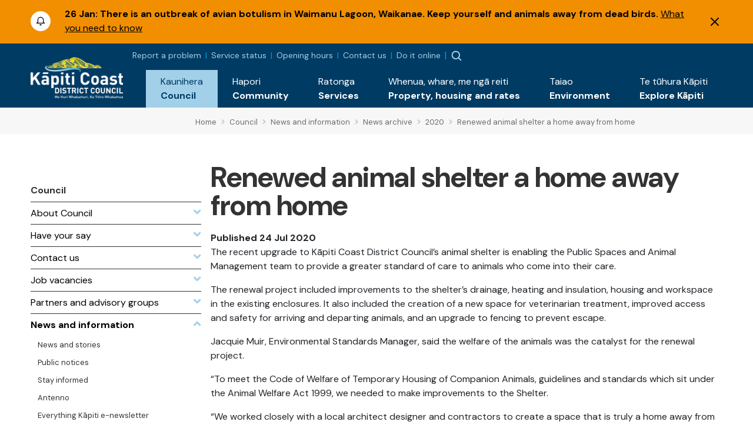

--- FILE ---
content_type: text/html; charset=utf-8
request_url: https://www.kapiticoast.govt.nz/council/news-and-information/news-archive/2020/renewed-animal-shelter-a-home-away-from-home/
body_size: 8858
content:

<!DOCTYPE html>
<html lang="en-nz">
<head>
    
<meta charset="utf-8">
<!-- Google Tag Manager -->
<script>(function(w,d,s,l,i){w[l]=w[l]||[];w[l].push({'gtm.start':
new Date().getTime(),event:'gtm.js'});var f=d.getElementsByTagName(s)[0],
j=d.createElement(s),dl=l!='dataLayer'?'&l='+l:'';j.async=true;j.src=
'https://www.googletagmanager.com/gtm.js?id='+i+dl;f.parentNode.insertBefore(j,f);
})(window,document,'script','dataLayer','GTM-WG7DS3Q');</script>
<!-- End Google Tag Manager --><meta name="viewport" content="width=device-width, initial-scale=1">
<meta name="theme-color" content="#247ac6">
<meta name="author" content="Kāpiti Coast District Council">
<meta name="description" content="The recent upgrade to K&#x101;piti Coast District Council&#x2019;s animal shelter is enabling the Public Spaces and Animal Management team to provide a greater standard of care to animals who come into their...">
<meta name="facebook-domain-verification" content="7u4uih7d81o99sdgoif2mdcqov7i3n">
<title>Renewed animal shelter a home away from home - K&#x101;piti Coast District Council</title>
<meta property="og:type" content="website">
<meta property="og:url" content="https://www.kapiticoast.govt.nz/council/news-and-information/news-archive/2020/renewed-animal-shelter-a-home-away-from-home/">
<meta property="og:description" content="The recent upgrade to K&#x101;piti Coast District Council&#x2019;s animal shelter is enabling the Public Spaces and Animal Management team to provide a greater standard of care to animals who come into their...">
<meta property="og:locale" content="en_NZ">
<meta property="og:title" content="Renewed animal shelter a home away from home - K&#x101;piti Coast District Council">
<meta property="og:image" content="https://www.kapiticoast.govt.nz/media/3vnjqpci/2020.png">
<meta property="twitter:card" content="summary_large_image">
<meta property="twitter:url" content="https://www.kapiticoast.govt.nz/council/news-and-information/news-archive/2020/renewed-animal-shelter-a-home-away-from-home/">
<meta property="twitter:title" content="Renewed animal shelter a home away from home - K&#x101;piti Coast District Council">
<meta property="twitter:description" content="The recent upgrade to K&#x101;piti Coast District Council&#x2019;s animal shelter is enabling the Public Spaces and Animal Management team to provide a greater standard of care to animals who come into their...">
    <meta property="twitter:image" content="https://www.kapiticoast.govt.nz/media/3vnjqpci/2020.png">
    <meta property="twitter:image:alt" content="Renewed animal shelter a home away from home - K&#x101;piti Coast District Council">
<link rel="canonical" href="https://www.kapiticoast.govt.nz/council/news-and-information/news-archive/2020/renewed-animal-shelter-a-home-away-from-home/">
<link rel="manifest" href="/img/favicon/k/manifest.json">
<link rel="icon" href="/favicon.svg">
<link rel="apple-touch-icon" sizes="57x57" href="/img/favicon/k/apple-icon-57x57.png">
<link rel="apple-touch-icon" sizes="60x60" href="/img/favicon/k/apple-icon-60x60.png">
<link rel="apple-touch-icon" sizes="72x72" href="/img/favicon/k/apple-icon-72x72.png">
<link rel="apple-touch-icon" sizes="76x76" href="/img/favicon/k/apple-icon-76x76.png">
<link rel="apple-touch-icon" sizes="114x114" href="/img/favicon/k/apple-icon-114x114.png">
<link rel="apple-touch-icon" sizes="120x120" href="/img/favicon/k/apple-icon-120x120.png">
<link rel="apple-touch-icon" sizes="144x144" href="/img/favicon/k/apple-icon-144x144.png">
<link rel="apple-touch-icon" sizes="152x152" href="/img/favicon/k/apple-icon-152x152.png">
<link rel="apple-touch-icon" sizes="180x180" href="/img/favicon/k/apple-icon-180x180.png">
<link rel="icon" type="image/png" sizes="192x192" href="/favicon.svg">
<link rel="icon" type="image/png" sizes="32x32" href="/favicon.svg">
<link rel="icon" type="image/png" sizes="96x96" href="/favicon.svg">
<link rel="icon" type="image/png" sizes="16x16" href="/favicon.svg"> 

 
    <link rel="preconnect" href="https://fonts.googleapis.com">
<link rel="preconnect" href="https://fonts.gstatic.com" crossorigin>
<link rel="preload" href="https://code.jquery.com/ui/1.13.0/themes/smoothness/jquery-ui.css" as="style" onload="this.onload=null;this.rel='stylesheet'">
<noscript><link href="https://code.jquery.com/ui/1.13.0/themes/smoothness/jquery-ui.css" media="screen" rel="stylesheet"></noscript>
<link rel="preload" href="https://cdn.jsdelivr.net/npm/bootstrap@5.3.2/dist/css/bootstrap.min.css" as="style" onload="this.onload=null;this.rel='stylesheet'">
<noscript><link href="https://cdn.jsdelivr.net/npm/bootstrap@5.3.2/dist/css/bootstrap.min.css" media="screen" rel="stylesheet" integrity="sha384-T3c6CoIi6uLrA9TneNEoa7RxnatzjcDSCmG1MXxSR1GAsXEV/Dwwykc2MPK8M2HN" crossorigin="anonymous"></noscript>
<link rel="preload" href="https://cdn.jsdelivr.net/npm/swiper@11/swiper-bundle.min.css" as="style" onload="this.onload=null;this.rel='stylesheet'" >
<noscript><link href="https://cdn.jsdelivr.net/npm/swiper@11/swiper-bundle.min.css" media="screen" rel="stylesheet" integrity="sha384-T3c6CoIi6uLrA9TneNEoa7RxnatzjcDSCmG1MXxSR1GAsXEV/Dwwykc2MPK8M2HN" crossorigin="anonymous"></noscript>

    <link rel="preload" href="/bundles/maincssbundlev1.css?v=02smc-eR7_vb55BxnArXeF6EhBs" as="style" onload="this.onload=null;this.rel='stylesheet'" />
    <noscript><link href="/bundles/maincssbundlev1.css?v=02smc-eR7_vb55BxnArXeF6EhBs" media="screen" rel="stylesheet" /></noscript>
 
</head>
<body class="standardpage">
    <header>	
        <!-- Google Tag Manager (noscript) -->
<noscript><iframe src="https://www.googletagmanager.com/ns.html?id=GTM-WG7DS3Q"
height="0" width="0" style="display:none;visibility:hidden"></iframe></noscript>
<!-- End Google Tag Manager (noscript) --><div class="access">
    <div class="container">
        <div>
            <a class="btn" href="#main" rel="noreferrer noopener nofollow">
                <span>Skip to main content</span>
            </a>
            <a class="btn" href="#main-nav-contents" rel="noreferrer noopener nofollow">
                <span>Skip to main navigation</span>
            </a>
        </div>
    </div>
</div>




    <div id="alerts-container" class="collapse show" data-hash="F031C158">
            <div class="alertitem  warning">
                <div class="container">
                    <div class="row">
                        <div class="col-auto">
                            <img src="/img/emergency-icon.svg" alt="alert" height="34" width="34">
                        </div>
                        <div class="col">
                            <div class="alert-content">
                                    <span class="alert-date">26 Jan:</span>
                                <span class="alert-title">There is an outbreak of avian botulism in Waimanu Lagoon, Waikanae. Keep yourself and animals away from dead birds.</span>
                                    <span class="alert-link"><a href="/environment/biodiversity/sustaining-and-restoring-our-environment/avian-botulism/">What you need to know</a></span>
                            </div>
                        </div>
                            <div class="col-auto">
                                <button class="alert-close" type="button" data-bs-toggle="collapse" data-bs-target="#alerts-container" aria-expanded="false" aria-controls="alerts-container"><img src="/img/x.svg" alt="Dismiss Alert" height="14" width="14"></button>
                            </div>
                    </div>
                </div>
            </div>
    </div>


<div class="nav-container">
        <nav class="navbar navbar-expand-xl">
        <div class="container">
            <div class="brand-wrapper flex-grow-1 flex-xl-grow-0">
                    <a class="navbar-brand logo mlogo" href="/">
                        <img width="157" height="71" src="/media/wshix23u/kapiti-coast-logo-text-white-2x.png" alt="K&#x101;piti Coast District Council">
                    </a>
            </div>
            <div class="nav-buttons d-flex d-xl-none">
                    <button class="showalerts" type="button" style="display:none;" ><img src="/img/emergency-icon-closed.svg" alt="Show Alerts" height="22" width="22"></button>

                    <button class="nav-button nav-search-button" type="button" data-bs-toggle="collapse" data-bs-target="#search-dropdown" aria-expanded="false"><img src="/img/searchmain.svg" alt="Search" title="Search" height="20" width="20"></button>
                    <div class="main-nav">
        <div class="btn-toggle  nav-button">
            <button type="button" class="navbar-toggle" data-bs-target="#nav-links" aria-label="Menu Button" aria-expanded="false">
                <span class="navbar-toggler-icon"><img height="20" width="20" src="/img/burger-menu.svg" alt="open menu"></span>
                <span class="navbar-close" style="display:none;"><img height="20" width="20" src="/img/x-circle.svg" alt="close menu"></span>
            </button>
        </div>
        <div class="nav-wrap">
            <div class="container">
                <div class="nav-inner">
                    <nav id="nav-links" class="nav-links navigation allowhover" data-selected="149469" data-top="1073">
                        <ul>
                            <li class="top test ">
                                <a href="/"><span class="text">Home</span></a>
                            </li>

                        </ul>
                    </nav>
                </div>

            </div>
        </div>
    </div>

            </div>

            <div class="collapse navbar-collapse flex-grow-1 flex-column" id="nav-collapse">
                <div class="topnav">
                    <div class="toplinks">
        <div class="toplinks-links">
<a href="/report-a-problem/">Report a problem</a><a href="/council/services-and-requests/service-status/">Service status</a><a href="/council/contact-us/service-centres/">Opening hours</a><a href="/council/contact-us/contact-council/">Contact us</a><a href="/do-it-online/">Do it online</a>        </div>
</div>


                        <button class="showalerts" type="button" style="display:none;" ><img src="/img/emergency-icon-closed.svg" alt="Show Alerts" height="22" width="22"></button>

                    <button class="nav-button nav-search-button" type="button" data-bs-toggle="collapse" data-bs-target="#search-dropdown" aria-expanded="false"><img src="/img/searchmain.svg" alt="Search" title="Search"></button>
                </div>
                <ul id="main-nav-contents" class="navbar-nav d-flex justify-content-end w-100">
                        <li class="nav-item">
                            <a class="nav-link collapsed expanded" href="/council/" role="button" data-bs-toggle="collapse" data-bs-target="#dropdown-161393" aria-expanded="false">
                                <div class="link-text maori"><span lang="mi">Kaunihera</span></div>
                                <div class="link-text">Council</div>
                            </a>
                            <div id="dropdown-161393"
                                 data-selected="149469"
                                 data-pageid="161393"
                                 data-tip='{"id":148045,"url":"/council/job-vacancies/all-vacancies/","title":"All vacancies","description":"Discover your next career move with us. Explore our current...","imageUrl":"/media/o4tjtwzr/services-kapiti-coast-district-council.png"}'
                                 data-bip='{"id":161435,"url":"/council/contact-us/","title":"Contact us","description":"How to get in touch with us, follow our social channels,...","imageUrl":"/img/default.jpg"}'
                                 class="collapse nav-items-container megamenu" data-parent="#main-nav-contents">

                                
                            </div>
                        </li>
                        <li class="nav-item">
                            <a class="nav-link collapsed" href="/community/" role="button" data-bs-toggle="collapse" data-bs-target="#dropdown-161394" aria-expanded="false">
                                <div class="link-text maori"><span lang="mi">Hapori</span></div>
                                <div class="link-text">Community</div>
                            </a>
                            <div id="dropdown-161394"
                                 data-selected="149469"
                                 data-pageid="161394"
                                 data-tip='null'
                                 data-bip='{"id":160501,"url":"/community/cdem/get-prepared/","title":"Get prepared","description":"There\u0027s some things you, your wh\u0101nau and neighbours can do...","imageUrl":"/media/wrkhg04t/get-prepared.png"}'
                                 class="collapse nav-items-container megamenu" data-parent="#main-nav-contents">

                                
                            </div>
                        </li>
                        <li class="nav-item">
                            <a class="nav-link collapsed" href="/services/" role="button" data-bs-toggle="collapse" data-bs-target="#dropdown-161395" aria-expanded="false">
                                <div class="link-text maori"><span lang="mi">Ratonga</span></div>
                                <div class="link-text">Services</div>
                            </a>
                            <div id="dropdown-161395"
                                 data-selected="149469"
                                 data-pageid="161395"
                                 data-tip='{"id":148861,"url":"/services/dog-and-animal-control/dogs/register-your-dog/","title":"Dog registration","description":"Every dog must be registered before it is three months of...","imageUrl":"/media/nlzhocdr/mollywtag2.jpg?format=webp"}'
                                 data-bip='{"id":149010,"url":"/services/rubbish-and-recycling/","title":"Reusing, recycling, and waste","description":"The more you refuse, reduce, reuse, and recycle, the better...","imageUrl":"/media/heljlge1/sized-banner-maclean-park-bins_upgraded-to-colour-sort-10.jpg?format=webp"}'
                                 class="collapse nav-items-container megamenu" data-parent="#main-nav-contents">

                                
                            </div>
                        </li>
                        <li class="nav-item">
                            <a class="nav-link collapsed" href="/propertyhousingandrates/" role="button" data-bs-toggle="collapse" data-bs-target="#dropdown-161396" aria-expanded="false">
                                <div class="link-text maori"><span lang="mi">Whenua, whare, me ng&#x101; reiti</span></div>
                                <div class="link-text">Property, housing and rates</div>
                            </a>
                            <div id="dropdown-161396"
                                 data-selected="149469"
                                 data-pageid="161396"
                                 data-tip='{"id":161490,"url":"/propertyhousingandrates/property-information/my-property/","title":"My property","description":"Find information about LIMs, building files, and earthquake...","imageUrl":"/media/00mj5qjv/our-population-and-demographics-kapiti-coast-district-council.png"}'
                                 data-bip='{"id":161498,"url":"/propertyhousingandrates/how-to-building-and-resource-consents/apply-for/","title":"Apply for...","description":"When you\u0027re wanting to apply for a consent, certificate, or...","imageUrl":"/media/4zxa5vs1/building-warrant-of-fitness-kapiti-coast-district-council.png"}'
                                 class="collapse nav-items-container megamenu" data-parent="#main-nav-contents">

                                
                            </div>
                        </li>
                        <li class="nav-item">
                            <a class="nav-link collapsed" href="/environment/" role="button" data-bs-toggle="collapse" data-bs-target="#dropdown-161397" aria-expanded="false">
                                <div class="link-text maori"><span lang="mi">Taiao</span></div>
                                <div class="link-text">Environment</div>
                            </a>
                            <div id="dropdown-161397"
                                 data-selected="149469"
                                 data-pageid="161397"
                                 data-tip='{"id":169796,"url":"/environment/flood-hazard-management/","title":"Flood hazard management","description":"Flooding is a natural part of our environment, but as...","imageUrl":"/media/e30c5u21/type-of-flooding.png"}'
                                 data-bip='{"id":176704,"url":"/council/forms-documents/council-strategies-and-plans/draft-strategies-and-policies/environment-strategy/","title":"Environment Strategy","description":"We\u2019re developing an Environment Strategy to support K\u0101piti...","imageUrl":"/media/susmjcb4/public-excluded-session-decisions-kapiti-coast-district-council.png"}'
                                 class="collapse nav-items-container megamenu" data-parent="#main-nav-contents">

                                
                            </div>
                        </li>
                        <li class="nav-item">
                            <a class="nav-link collapsed" href="/explore-kapiti/" role="button" data-bs-toggle="collapse" data-bs-target="#dropdown-161398" aria-expanded="false">
                                <div class="link-text maori"><span lang="mi">Te t&#x16B;hura K&#x101;piti</span></div>
                                <div class="link-text">Explore K&#x101;piti</div>
                            </a>
                            <div id="dropdown-161398"
                                 data-selected="149469"
                                 data-pageid="161398"
                                 data-tip='{"id":161577,"url":"/explore-kapiti/libraries/","title":"Libraries","description":"","imageUrl":"/media/jygdmb3q/libraries-kapiti-coast-district-council.png"}'
                                 data-bip='{"id":166757,"url":"/explore-kapiti/aquatics/","title":"Aquatics","description":"","imageUrl":"/media/0z4h5gj4/coastlands-aquatic-centre-main-pool.jpeg?format=webp"}'
                                 class="collapse nav-items-container megamenu" data-parent="#main-nav-contents">

                                
                            </div>
                        </li>
                </ul>
            </div>
        </div>
    </nav>

        <div class="searchform-container form-inline nav-buttons">
        <div id="search-dropdown" class="collapse">
            <div>
                <div class="container">
                    <form action="/search/" method="get">
                        <label for="search-input" class="invisible">Search</label>
                        <input id="search-input" type="text" class="form-control" name="q" placeholder="Search">
                        <a title="Close" href="#" role="button" class="close-btn" data-bs-toggle="collapse" data-bs-target="#search-dropdown" aria-expanded="false"><img src="/img/times-circle-regular.svg" height="24" width="24" alt="search"><span class="visually-hidden">Close</span></a>
                    </form>
                    <div class="pt-2">Hit enter to search or ESC to close</div>
                </div>
            </div>
        </div>
    </div>

</div>


    </header>
    <main>
        	<div class="breadcrumb-container">
		<div class="container-fluid">
			<div class="row">
				<div class="col-lg-3"></div>
				<div class="col">
					        <div class="breadcrumb-wrapper">
<span class="breadcrumb-link-wrapper"><a href="/" class="breadcrumb-link"><span>Home</span></a><span class="breadcrumb-separator"><i class="fas fa-angle-right"></i></span></span>
<span class="breadcrumb-link-wrapper"><a href="/council/" class="breadcrumb-link"><span>Council</span></a><span class="breadcrumb-separator"><i class="fas fa-angle-right"></i></span></span>
<span class="breadcrumb-link-wrapper"><a href="/council/news-and-information/" class="breadcrumb-link"><span>News and information</span></a><span class="breadcrumb-separator"><i class="fas fa-angle-right"></i></span></span>
<span class="breadcrumb-link-wrapper"><a href="/council/news-and-information/news-archive/" class="breadcrumb-link"><span>News archive</span></a><span class="breadcrumb-separator"><i class="fas fa-angle-right"></i></span></span>
<span class="breadcrumb-link-wrapper"><a href="/council/news-and-information/news-archive/2020/" class="breadcrumb-link"><span>2020</span></a><span class="breadcrumb-separator"><i class="fas fa-angle-right"></i></span></span>
<span class="breadcrumb-link active"><span>Renewed animal shelter a home away from home</span></span>
        </div>

				</div>
			</div>
		</div>
	</div>



<div class="main-content hasleft" id="main">

		<div class="leftcontent oldcol-lg-2 print-none">
			        <nav class="ln ln-plain">
            <a href="/council/"><div class="ln-title">Council</div></a>
            <ul class="ln-level-0">
                    <li>
                        <a href="/council/about-council/" class="ln-item-title"><span>About Council</span><span class="ln-icon"><i class="fas fa-angle-down"></i></span></a>
                    </li>
                    <li>
                        <a href="/council/have-your-say/" class="ln-item-title"><span>Have your say</span><span class="ln-icon"><i class="fas fa-angle-down"></i></span></a>
                    </li>
                    <li>
                        <a href="/council/contact-us/" class="ln-item-title"><span>Contact us</span><span class="ln-icon"><i class="fas fa-angle-down"></i></span></a>
                    </li>
                    <li>
                        <a href="/council/job-vacancies/" class="ln-item-title"><span>Job vacancies</span><span class="ln-icon"><i class="fas fa-angle-down"></i></span></a>
                    </li>
                    <li>
                        <a href="/council/partners/" class="ln-item-title"><span>Partners and advisory groups</span><span class="ln-icon"><i class="fas fa-angle-down"></i></span></a>
                    </li>
                    <li>
                        <a href="/council/news-and-information/" class="ln-item-title ln-selected"><span>News and information</span><span class="ln-icon"><i class="fas fa-angle-up"></i></span></a>
            <ul class="ln-level-1">
                    <li>
                        <a href="/council/news-and-information/news-and-stories/" class="ln-item-title"><span>News and stories</span></a>
                    </li>
                    <li>
                        <a href="/council/news-and-information/public-notices/" class="ln-item-title"><span>Public notices</span></a>
                    </li>
                    <li>
                        <a href="/council/news-and-information/stay-informed/" class="ln-item-title"><span>Stay informed</span></a>
                    </li>
                    <li>
                        <a href="/council/news-and-information/antenno/" class="ln-item-title"><span>Antenno</span></a>
                    </li>
                    <li>
                        <a href="/council/news-and-information/everything-kapiti/" class="ln-item-title"><span>Everything K&#x101;piti e-newsletter</span></a>
                    </li>
                    <li>
                        <a href="/council/news-and-information/legal-notices/" class="ln-item-title"><span>Legal notices</span></a>
                    </li>
            </ul>
                    </li>
                    <li>
                        <a href="/council/meetings/" class="ln-item-title"><span>Meetings</span><span class="ln-icon"><i class="fas fa-angle-down"></i></span></a>
                    </li>
                    <li>
                        <a href="/council/forms-documents/" class="ln-item-title"><span>Plans and reports</span><span class="ln-icon"><i class="fas fa-angle-down"></i></span></a>
                    </li>
                    <li>
                        <a href="/council/services-and-requests/" class="ln-item-title"><span>Services and Requests</span><span class="ln-icon"><i class="fas fa-angle-down"></i></span></a>
                    </li>
                    <li>
                        <a href="/council/projects/" class="ln-item-title"><span>Projects</span><span class="ln-icon"><i class="fas fa-angle-down"></i></span></a>
                    </li>
            </ul>
        </nav>



		</div>

			<div>
			<div class="area-container">
				<div class="page-heading">
					<h1>Renewed animal shelter a home away from home</h1>
						<div class="creationdate"><strong>Published 24 Jul 2020</strong></div>
				</div>
			</div>
<div class="grid" data-grid-columns="12;">
    
<div class="grid__layout-container">
        <div class="grid__item__container">
            <div class="grid__layout-item"
                 data-col-span="12"
                 data-row-span="1">

    <div style="--areas-column-gap:20px;background-color: transparent;" class="section">
        
<div class="area-container "
     style="--area-grid-columns: 12;">
            <div class="grid__area " style=""
                 data-cols="12"
                 data-rows="1"
                 data-alias="main">
                
<div class="grid__layout-container">
        <div class="grid__item__container">
            <div class="grid__layout-item"
                 data-col-span="12"
                 data-row-span="1">


<div  class="rte" >
<p>The recent upgrade to Kāpiti Coast District Council’s animal shelter is enabling the Public Spaces and Animal Management team to provide a greater standard of care to animals who come into their care.</p>
<p>The renewal project included improvements to the shelter’s drainage, heating and insulation, housing and workspace in the existing enclosures. It also included the creation of a new space for veterinarian treatment, improved access and safety for arriving and departing animals, and an upgrade to fencing to prevent escape.</p>
<p>Jacquie Muir, Environmental Standards Manager, said the welfare of the animals was the catalyst for the renewal project.</p>
<p>“To meet the Code of Welfare of Temporary Housing of Companion Animals, guidelines and standards which sit under the Animal Welfare Act 1999, we needed to make improvements to the Shelter.</p>
<p>“We worked closely with a local architect designer and contractors to create a space that is truly a home away from home for the animals who come into our care. In fact, sadly for some of the animals we manage, it will be a great improvement.</p>
<p>“As part of the design process we got some great ideas from other agencies, like rolling pipes running horizontally along the top of the fence preventing dogs from leveraging themselves over the fence and escaping.  We even considered the dogs when choosing the paint colours, we went with colours that are bright for us – but perfect for them, due to their limited colour perception.</p>
<p>“The shelter is now safer for our Public Spaces and Animal Management Officers with the addition of adjustable containment cages to help them manage aggressive animals in a way that is comfortable for both the animal and Officer. We also improved access to the shelter so officers are able to transport dogs in and out of the shelter safely, and they have the ability to feed dogs without entering the cage.</p>
<p>Lee Greedus, Team Leader - Public Spaces &amp; Animal Management Officer, says that the team are now even better equipped to look after the 300 plus animals who come through the shelter each year.</p>
<p>“Our Officers are committed to ensuring the best outcomes for the animals that come into our care. While they’re with us, we treat them as our own, we make sure the dogs are exercised, we walk them and let them play in the large outdoor areas with ropes, balls and platforms to jump from. We also now have a bath and vet area where we can clean dogs and administer worming and flea treatments if we need to.</p>
<p>“We make sure the animals are kept warm or cool - depending on the season, and we keep them fed and well-watered. We get to know and understand the animals fairly quickly and they get to know us too.</p>
<p>“While most dog owners love their dogs dearly, they’re not always aware of their responsibilities or the level of care required to properly care for a dog,” said Mr Greedus.  It’s part of our job to investigate complaints and proactively promote the welfare, care and control of dogs in our communities.</p>
<p>“Unfortunately the reality is that there will always be a need for an animal shelter, hopefully our proactive efforts will reduce the need over time, but in the meantime, the animals that come into our temporary care will always be comfortable and well cared for.”</p>
<p>Take a tour of the new Kāpiti Animal Shelter: <a href="https://www.youtube.com/watch?v=64Q8iG_drtY">https://www.youtube.com/watch?v=64Q8iG_drtY</a></p>
<p><strong>ENDS</strong></p>
<p><em>About the Public Spaces and Animal Management team: </em></p>
<p>Council’s Public Spaces and Animal Management team are responsible for managing around 3,000 animal related service requests each year as well as proactively working in certain locations and with dog owners to prevent issues from occurring.  The team is also responsible for managing our public spaces, undertaking daily prevention-based public place patrolling, parking monitoring and responding to Freedom Camping, Beach Bylaw, parking and abandoned car requests.</p></div>            </div>
        </div>
</div>

            </div>
</div>
    </div>

            </div>
        </div>
</div>

</div>
			</div>



</div>
	<div class="pdate">Updated 3 June 2025</div>


    </main>
    <footer>
         
<div class="f-links">
    <div class="container">
        <div class="row">
            <div class="d-none d-md-block col-md-6 col-lg-3">
                <h3 class="fh-green">Hot topics</h3>
            <ul class="list-unstyled">
                    <li><a class="f-link" href="/council/have-your-say/">Have your say</a></li>
                    <li><a class="f-link" href="/services/grants-and-funding/">Grants and funding</a></li>
                    <li><a class="f-link" href="/council/meetings/procedures-and-participation/public-participation-at-meetings/public-forums-before-meetings/">Public forums before meetings</a></li>
                    <li><a class="f-link" href="/services/rubbish-and-recycling/kerbside-services/">Recycling and rubbish</a></li>
                    <li><a class="f-link" href="/services/waters/water-supply/water-use/">Daily water consumption and sources</a></li>
                    <li><a class="f-link" href="/environment/environmental-concerns/recreational-water-quality/">Recreational water quality</a></li>
            </ul>
            </div>
            <div class="d-none d-md-block col-md-6 col-lg-3">
                <h3 class="fh-blue">Quick links</h3>
            <ul class="list-unstyled">
                    <li><a class="f-link" href="/council/services-and-requests/information-requests/">Official Information Requests</a></li>
                    <li><a class="f-link" href="/services/business-licences-and-permits/hospitality-licensing/alcohol-licences/">Alcohol licences</a></li>
                    <li><a class="f-link" href="/community/cdem/">Civil defence</a></li>
                    <li><a class="f-link" href="/explore-kapiti/recreation/parks-and-reserves/sportsgrounds/sports-ground-status/">Sports ground status</a></li>
                    <li><a class="f-link" href="/council/forms-documents/district-plan/">District Plan</a></li>
                    <li><a class="f-link" href="/council/news-and-information/public-notices/">Public notices</a></li>
            </ul>
            </div>
            <div class="d-none d-md-block col-md-6 col-lg-3">
                <h3 class="fh-yellow">Services &amp; information</h3>
            <ul class="list-unstyled">
                    <li><a class="f-link" href="/council/services-and-requests/service-status/">Service status</a></li>
                    <li><a class="f-link" href="/council/job-vacancies/">Job vacancies</a></li>
                    <li><a class="f-link" href="/council/services-and-requests/supplier-portal/">Supplier portal</a></li>
                    <li><a class="f-link" href="/services/business-licences-and-permits/business-operations/information-for-businesses/">Information for businesses</a></li>
                    <li><a class="f-link" href="https://maps.kapiticoast.govt.nz/LocalMaps/Gallery/" target="_blank">Maps</a></li>
                    <li><a class="f-link" href="https://www.wellingtonnz.com/" target="_blank">K&#x101;piti Coast destination website</a></li>
            </ul>
            </div>
            <div class="col-md-6 col-lg-3">
<h3 class="fh-orange">Get in touch <a title="Follow us on Facebook - Opens in a new window." href="https://www.facebook.com/kapiticoastdistrictcouncil/" target="_blank" class="facebook-f" rel="noopener"><span class="visually-hidden">Follow us on Facebook</span><img alt="Facebook" src="/img/icon-sml-facebook.svg" width="16" height="16" style="margin-left: 11px;"></a><a title="Follow us on Instagram - Opens in a new window." href="https://www.instagram.com/kapiticoastdistrictcouncil/" target="_blank" class="instagram" style="margin-left: 11px;" rel="noopener"><span class="visually-hidden">Follow us on Instagram</span><img alt="Instagram" src="/img/icon-sml-instagram.svg" width="16" height="16"></a><a title="Follow us on YouTube - Opens in a new window." href="https://www.youtube.com/user/KapitiCouncil" target="_blank" class="youtube" style="margin-left: 11px;" rel="noopener"><span class="visually-hidden">Follow us on YouTube</span><img alt="YouTube" src="/img/icon-sml-youtube.svg" width="16" height="16"></a></h3>
<address><span class="contact-name" lang="mi">Kāpiti Coast District Council<br></span><span class="contact-street">175 Rimu Road<br></span><span class="contact-street2">Private Bag 60601<br></span><span class="contact-city">Paraparaumu</span><span>&nbsp;</span><span class="contact-postcode">5254<br></span></address><address><strong></strong></address>
<p><strong>Phone:&nbsp;</strong><a class="phone" href="tel:042964700">04 296 4700</a><br><strong>Toll free:</strong><span>&nbsp;</span><a class="phone0800" href="tel:0800486486">0800 486 486</a><br><strong>Fax:</strong><span>&nbsp;</span>04 296 4830<br><a class="email" href="/cdn-cgi/l/email-protection#761d17061f021f5815190318151f1a361d17061f021f1519170502581119000258180c"><span class="__cf_email__" data-cfemail="c7aca6b7aeb3aee9a4a8b2a9a4aeab87aca6b7aeb3aea4a8a6b4b3e9a0a8b1b3e9a9bd">[email&#160;protected]</span></a></p>
<p><img alt="shielded website logo" id="shielded-logo" height="40" width="40" src="https://shielded.co.nz/img/custom-logo.png" style="cursor: pointer; margin-top: 0px; margin-bottom: 0px; display: inherit; float: left;"> <a href="https://www.nzrelay.co.nz/index" title="New Zealand Relay"><img alt="NZ Relay service - Communications services for those who are hearing or speech impaired." src="/media/a2gpvbfr/newzealandrelay.png" width="42" height="58" style="padding-left: 10px; float: left;"></a></p>
<p>
<script data-cfasync="false" src="/cdn-cgi/scripts/5c5dd728/cloudflare-static/email-decode.min.js"></script><script src="https://staticcdn.co.nz/embed/embed.js"></script>
<script>
            (function () {
                window.onload = function(){
                    var frameName = new ds07o6pcmkorn({
                        openElementId: "#shielded-logo"
                    });
                    frameName.init();
                }
            })();
        </script>
</p>            </div>
        </div>

        <div class="page-rip-parent"><img loading="lazy" alt="page rip" class="page-rip" src="/img/page-rip.png" aria-hidden="true"></div>
    </div>
</div>

<div class="f-bottom">
    <div class="container">
        <div class="row">
            <div class="col-lg-3">
                &#xA9; Copyright 2026 K&#x101;piti Coast District Council 
            </div>
            <div class="col-lg-6 f-horizontal-links text-xl-center mt-3 mt-lg-0 mb-3 mb-lg-0">
                            <a class="f-botlink" href="/sitemap/">Sitemap</a>
                            <a class="f-botlink" href="/about-this-website/">About this website</a>
                            <a class="f-botlink" href="/accessibility/">Accessibility</a>
                            <a class="f-botlink" href="/legal-notices/">Legal notices</a>
                            <a class="f-botlink" href="/legal-notices/copyright-and-conditions-of-use/#copyright">General copyright statement</a>
            </div>
            <div class="col-lg-3 text-xl-end">
<a class="nzgovt" href="https://www.govt.nz" target="_blank">                    <img width="120" height="20" src="/img/NoImage.svg" data-lazyimg="/media/tbudl4yt/nz-govt-logo-url-mark.png" alt="Nz Govt Logo Url Mark" >
</a>            </div>
        </div>
    </div>
</div>


    </footer>
    <script src="https://code.jquery.com/jquery-3.6.1.min.js" integrity="sha256-o88AwQnZB+VDvE9tvIXrMQaPlFFSUTR+nldQm1LuPXQ=" crossorigin="anonymous"></script>
<script defer src="https://code.jquery.com/ui/1.13.2/jquery-ui.min.js" integrity="sha256-lSjKY0/srUM9BE3dPm+c4fBo1dky2v27Gdjm2uoZaL0=" crossorigin="anonymous"></script>
<script src="https://ajax.aspnetcdn.com/ajax/jquery.validate/1.16.0/jquery.validate.min.js"></script>
<script src="https://ajax.aspnetcdn.com/ajax/mvc/5.2.3/jquery.validate.unobtrusive.min.js"></script>
<script defer src="https://cdn.jsdelivr.net/npm/bootstrap@5.3.2/dist/js/bootstrap.bundle.min.js" integrity="sha384-C6RzsynM9kWDrMNeT87bh95OGNyZPhcTNXj1NW7RuBCsyN/o0jlpcV8Qyq46cDfL" crossorigin="anonymous"></script>
<script defer src="https://cdn.jsdelivr.net/npm/dayjs@1/dayjs.min.js"></script>
<script defer src="https://cdn.jsdelivr.net/npm/swiper@11/swiper-bundle.min.js"></script>
    <script defer src="/bundles/mainjsbundlev1.js?v=OG_bXbkWzyBKF7QU_HR7SHwPiaE"></script>
 
</body>
</html>


--- FILE ---
content_type: text/css; charset=UTF-8
request_url: https://www.kapiticoast.govt.nz/bundles/maincssbundlev1.css?v=02smc-eR7_vb55BxnArXeF6EhBs
body_size: 37266
content:
@import url('/css/fonts.css?v=2EtyN30cl95X0dy3U1-1prCAjCw');body{background-color:#fff;font-family:'DM Sans',sans-serif;font-size:16px;line-height:24px}:host img{max-width:100%!important;height:auto}h1,header .brand,.h1,h2,.h2,h3,.h3,h4,.h4{margin-top:20px;margin-bottom:10px}.page-heading h1,.page-heading header .brand,header .page-heading .brand{font-size:48px;line-height:48px;font-weight:bold;color:#333;font-family:'DM Sans',sans-serif;margin-top:50px;margin-bottom:19px;letter-spacing:-.5px}hr{margin-top:20px;margin-bottom:20px;border:0;border-top:1px solid #333}.type-section{background:#f7f7f7;padding:10px 11px}.type-section *:last-child{margin-bottom:0}.type-section a{color:#6c6c6c!important;font-size:14px}table{width:100%;max-width:100%;margin-bottom:20px;border-collapse:collapse;border-spacing:0;border:0}table tr:nth-child(even){background-color:#f9f9f9}table>thead>tr>th,table>thead>tr>td,table>tbody>tr>th,table>tbody>tr>td,table>tfoot>tr>th,table>tfoot>tr>td{padding:8px;line-height:1.42857;vertical-align:top;border-top:1px solid #ddd;border-left:0;border-right:0;border-bottom:0}h2{font-size:18px;line-height:1.11;color:#333}h3{font-size:18px;line-height:1.11;color:#333;font-weight:bold}h4{font-size:16px;color:#0075bf;line-height:1.25;font-weight:bold}.large{font-size:20px}.OurDistrictGreen{color:#9cb346}h2{font-family:'DM Sans',sans-serif;font-size:30px;font-weight:bold;color:#003b64;margin-bottom:16px;line-height:1.13;letter-spacing:-.6px}.media{margin-bottom:20px}address{margin-bottom:20px;font-style:normal}a:hover,a:focus{color:#005982;text-decoration:underline}a{color:#0075bf;text-decoration:none}.right{margin-right:10px}@media(min-width:640px){.right{float:right;max-width:50%;margin:5px 0 20px 10px}}.left{float:left;max-width:50%;margin:5px 20px 10px 0}.bluebutton{padding:8px;background-color:#9ecfe7;color:#333!important}.bluebutton:after{content:'';font-family:"Font Awesome 5 Free";font-weight:900;display:inline-block;padding-left:4px;padding-right:4px}.bluebutton .filesize{color:inherit}.bluebutton a,.bluebutton a:hover{padding:8px;background-color:#9ecfe7;color:#333!important}div.format-pull-quote{margin-left:64px;border-left:5px solid #0075bf;padding-left:12px;font-size:20px;line-height:28px;font-weight:bold;color:#0075bf}div.format-pull-quote a[href]{text-decoration:underline}.format-simple-pull-quote{font-size:20px;font-weight:bold;color:#333}ins{text-decoration:none}.reporting-highlight-box{display:inline-block;padding:2em;margin:2em;border:2px solid #009fe3;position:relative}.reporting-highlight-box:before{content:'';display:block;height:28px;width:28px;-webkit-border-radius:50%;-moz-border-radius:50%;border-radius:50%;position:absolute;top:-14px;background:#009fe3}.reporting-highlight-box p{margin-top:0;font-size:18px;font-weight:300;font-style:normal;font-stretch:normal;line-height:1.5;letter-spacing:normal;color:#000}nav a:hover{text-decoration:none}.btn-check:focus+.btn,.btn:focus{box-shadow:none}html{scroll-behavior:auto!important}figure{margin:0 0 1rem}ul[style="list-style-type: arrows;"]{padding-left:0;list-style-image:none}ul[style="list-style-type: arrows;"] li{padding:.5rem 0;padding-left:1.5rem;position:relative}ul[style="list-style-type: arrows;"] li::marker{color:transparent}ul[style="list-style-type: arrows;"] li:before{content:"→";position:absolute;left:0;color:#0075bf;font-weight:bold}ul[style="list-style-type: blueball;"]{list-style-image:url(/img/blueball.svg?v=YpZ_6wdbxtOg0eZ4zDQxPwGO2Yk)}ul[style="list-style-type: whiteball;"]{list-style-image:url(/img/whiteball.svg?v=E6FXUFPRQzKd-H3C0eaD6rPdEvM)}ul[style="list-style-type: bluecalendar;"] li{list-style:none;position:relative;left:24px;margin-bottom:8px}ul[style="list-style-type: bluecalendar;"] li:before{content:'';position:absolute;display:inline-block;height:20px;width:20px;left:-28px;background-image:url(/img/bluecalendar.svg?v=Iey3Pmcsf5d-MdcMn_3HR7_bsEk);background-repeat:no-repeat}.darkbluebutton{display:inline-block;color:#fff!important;background-color:#003b64;border:solid 1px #003b64;font-size:16px;font-weight:bold;line-height:1.25}.darkbluebutton a{color:#fff!important;font-size:16px;font-weight:bold;line-height:1.25;display:block;padding:10px 15px 10px 17px;text-decoration:none}.darkbluebutton .filesize{color:inherit}.darkbluebutton:hover,.darkbluebutton:hover a{background-color:#fff;color:#003b64!important}.outlinebluebutton{display:block;color:#003b64;background-color:#fff!important;border:solid 1px #003b64;font-size:16px;font-weight:bold;line-height:1.25;margin-bottom:30px}.outlinebluebutton a{color:#003b64!important;font-size:16px;font-weight:bold;line-height:1.25;display:block;padding:10px 15px 10px 17px;text-decoration:none}.outlinebluebutton .filesize{color:inherit}.outlinebluebutton:hover,.outlinebluebutton:hover a{background-color:#003b64;color:#fff!important}@media(min-width:768px){.outlinebluebutton{display:inline-block}}@media(min-width:968px){.main-content.hasleft{display:grid;grid-template-columns:1fr 3fr;grid-column-gap:16px;max-width:1200px;padding:0 .75rem;margin-left:auto;margin-right:auto}.main-content.hasleft .area-container{padding:0}}.leftcontent{min-width:280px}.main-content.hasleft>div:nth-child(2){max-width:870px}body.homepage{background-color:#f7f7f7}.m-ah{position:fixed;padding:4px 6px 7px 6px;top:0;right:200px;background-color:#333;border-radius:0 0 10px 10px;z-index:1500}.m-ah-list{display:block;margin:8px 0 0 0;padding:4px 0 0 0;border-top:1px solid #666;list-style:none}#admin-actions:target .m-ah-title{display:none}#admin-actions:target .m-ah-title-close{display:block}.m-ah-list li a{display:block;color:#fff!important}html{height:100%;scroll-padding-top:200px}body{margin:0;display:flex;display:-ms-flexbox;display:-webkit-flex;flex-direction:column;-ms-flex-direction:column;height:100%}header{-webkit-box-flex:0;-webkit-flex:0;-ms-flex:none;flex:none}main{-webkit-box-flex:1;-webkit-flex:1 0 auto;-ms-flex:1 0 auto;flex:1 0 auto;flex-basis:auto;min-height:1px;position:relative;padding-bottom:30px}.homepage main{padding-bottom:0}footer{-webkit-box-flex:0;-webkit-flex:0;-ms-flex:none;flex:none;position:relative}@media(min-width:1200px){.container{max-width:1200px}}.bg-swish{background-image:url(/img/coast-line-transparent.png?v=eEZKM6KKraWgoCwCynM7IUHcd0s);background-size:auto;background-position:90% bottom;background-repeat:no-repeat}.field-validation-error{background-color:#f00;color:#fff;padding:6px;margin-top:4px;display:block}.form-check-input{position:relative;margin-left:0}label{font-weight:bold}.umbraco-forms-caption{font-size:18px;font-weight:bold}.btn{background-color:#2c8ad2;color:#fff}.umbraco-forms-submitmessage{font-size:24px;font-weight:bold}.umbraco-forms-submitmessage:before{content:'check';font-weight:normal;font-style:normal;font-size:34px;line-height:1;letter-spacing:normal;text-transform:none;display:inline-block;white-space:nowrap;word-wrap:normal;direction:ltr;-webkit-font-feature-settings:'liga';-webkit-font-smoothing:antialiased;font-feature-settings:"liga" 1;vertical-align:top;color:#28af28}.border1,.border2,.typography .border1,.typography .border2{padding:10px 11px}.border1{background:#f7f7f7;border:1px solid #adadad}.border1 h4,.border2 h4,.typography .border1 h4,.typography .border2 h4{font-size:16px;font-weight:bold}.grid table td{padding:8px;line-height:1.42857;vertical-align:top;border-top:1px solid #ddd}.grid table tr:nth-child(even){background-color:#f9f9f9}.grid input[type="submit"]{background-color:#2c8ad2;color:#fff;text-transform:uppercase;padding:10px;font-size:20px}.gmap-content{width:150px}main{word-break:break-word}.rightcols{margin-top:60px}.filesize{font-size:12px;color:#757575}.crt-widget{padding-bottom:51px!important}@media(min-width:768px){.crt-widget{padding-bottom:86px!important}}.admin-widget-wrapper .container{justify-content:flex-start!important;padding-left:100px}#alerts-container{font-size:16px;font-weight:bold;color:#000}#alerts-container .alertitem{padding-top:12px;padding-bottom:14px}#alerts-container .row{align-items:flex-start}@media(min-width:1200px){#alerts-container .row{align-items:center}}#alerts-container .info{background-color:#a1d0e8}#alerts-container .warning{background-color:#f18f00}#alerts-container .danger{background-color:#de2222}#alerts-container a{font-size:16px;color:#000;font-weight:normal;text-decoration:underline}#alerts-container .danger,#alerts-container .danger a{color:#fff}#alerts-container button{border:0;background-color:transparent}button.showalerts{border:0;background-color:transparent;padding:0}button.showalerts img{height:20px;width:20px}@media(min-width:1200px){button.showalerts img{height:24px;width:24px}}footer,.mce-content-body{background-color:#f2e7d6;color:#333;overflow:hidden}footer a,.mce-content-body a{color:#333!important;line-height:1.5}footer a{font-size:15px;line-height:1.43em;display:inline-block;margin-bottom:8px}footer address,footer p{font-size:14px;line-height:1.43em}.f-bottom a{color:#fff!important}.f-links{position:relative;min-height:247px;padding-top:50px;padding-bottom:50px;line-height:1.42857}@media(max-width:991.98px){.f-links{background:none}.f-links ul li a{display:inline-block;padding-top:1px;padding-bottom:1px}.f-bottom{text-align:center}}.mce-content-body h3{font-family:'DM Sans',sans-serif;font-size:16px;font-weight:900;line-height:1.25;color:#333}.f-links h3{font-size:18px;font-weight:bold;line-height:1.11;color:#333}.f-bottom{color:#fff;background-color:#1f3341;padding:17px 0;font-size:12px;border-top:11px solid #fff}.f-horizontal-links a{display:inline-block;vertical-align:bottom;padding-left:7px;padding-right:7px}.f-horizontal-links a:first-of-type{padding-left:0}.f-horizontal-links a:last-of-type{padding-right:0}.contact-name{display:block;font-weight:bold}.contact-street{display:block}.contact-street2{display:block}.page-rip-parent{max-width:100%;overflow:hidden}.page-rip{position:absolute;max-width:none;bottom:-11px;pointer-events:none;z-index:5}@media(max-width:767.98px){.page-rip{left:0;max-width:100%}}.breadcrumb-container{background-color:#f7f7f7;width:100%;z-index:2}.breadcrumb-wrapper{font-size:13px;padding:13px 0 8px 0}.standardpagelibraries .breadcrumb-link-wrapper:after,.standardpagesubsite .breadcrumb-link-wrapper:after{content:'';font-family:"Font Awesome 5 Free";font-weight:900;display:inline-block;padding-left:5px;color:#ccc;font-size:10px}.breadcrumb-wrapper,.breadcrumb-wrapper a,.breadcrumb-wrapper a:hover{color:#6c6c6c}.breadcrumb-wrapper .breadcrumb-separator{padding-left:8px;padding-right:4px;color:#ccc}header .navbar{padding-top:12px}.homepage header .navbar{padding-bottom:22px}@media(min-width:1200px){header .navbar{padding-top:8px;padding-bottom:0}}header .nav-container.fixed{position:fixed}header .nav-container{background-color:#003b64}header .nav-container.fixed{background-color:#003b64ee}header .nav-links{top:76px}header .main-nav .nav-wrap{font-size:16px}nav.main-nav{background-color:#00568a;color:#fff}nav.main-nav button{color:#fff}.nav-container .nav-button *{width:20px;height:20px}.main-nav{width:24px}.main-nav .fa-angle-right,.main-nav-wrap .fa-angle-left{font-size:22px}.main-nav .btn-toggle button{text-shadow:none;outline:0;color:#fff;background-color:transparent;line-height:1;border-radius:4px}.main-nav .sublinks-container{background-color:#00568a}.main-nav .btn-toggle .navbar-toggle{display:inline;float:none;border:0;cursor:pointer;padding:0}.main-nav .btn-toggle .navbar-toggle .icon-bar{background-color:#fff}@media(min-width:1200px){.main-nav .btn-wrap{display:none}}@media(min-width:1200px){.nav-wrap{display:block}}.nav-wrap nav.sublinks{z-index:1000;position:absolute}.nav-wrap nav.sublinks ul li{background-color:#fff;position:relative}.nav-wrap nav.sublinks ul li a{color:#000}.nav-wrap nav.sublinks ul li ul{background-color:#00568a;position:absolute;left:100%;padding-left:0;margin-top:-1px}.nav-wrap nav.sublinks ul li ul li{border:0;width:200px}.nav-wrap li.top i{font-size:24px}@media(min-width:1200px){.nav-wrap nav.sublinks ul,.nav-wrap nav.leftnav ul{display:block}}.nav-wrap nav.sublinks ul li,.nav-wrap nav.leftnav ul li{display:flex;display:-ms-flexbox;display:-webkit-flex}@media(min-width:1200px){.nav-wrap nav.sublinks ul li,.nav-wrap nav.leftnav ul li{text-align:left;vertical-align:middle;padding-top:0;padding-bottom:0;width:100%}.nav-wrap nav.sublinks>ul{border-top:2px solid #000}}.nav-wrap nav.sublinks ul li:first-of-type a:last-of-type,.nav-wrap nav.leftnav ul li:first-of-type a:last-of-type{padding-left:8px}.nav-wrap nav.sublinks ul li a:last-of-type,.nav-wrap nav.leftnav ul li a:last-of-type{padding-left:32px}@media(min-width:1200px){.nav-wrap nav.sublinks ul li a,.nav-wrap nav.leftnav ul li a{display:block}}.nav-wrap nav.sublinks ul li a.submenu,.nav-wrap nav.leftnav ul li a.submenu{display:block}.nav-wrap nav.leftnav{background-color:#fff}.nav-wrap nav.leftnav>ul>li{display:flex;display:-ms-flexbox;display:-webkit-flex;border-top:1px solid #1976d2;border-left:1px solid #1976d2;border-right:1px solid #1976d2}.nav-wrap nav.leftnav>ul>li:last-of-type{border-bottom:1px solid #1976d2}.nav-wrap nav.leftnav>ul>li a{border-top:0;color:#002e5e}.nav-wrap nav.leftnav>ul>li a:last-of-type{border-left-color:#1976d2}.nav-wrap nav.leftnav>ul>li a.plain{color:#212121}.nav-wrap nav.leftnav>ul>li a.submenu,.nav-wrap nav.leftnav>ul>li a.back{min-width:50px}.nav-wrap nav.leftnav>ul>li.expanded a .text,.nav-wrap nav.leftnav>ul>li:hover a .text{font-weight:bold;border-bottom:0}@media(max-width:1199px){.nav-wrap nav{z-index:15;position:absolute;visibility:hidden;width:0;left:0;transition:visibility .5s,width .5s;border-top:1px solid #a1d0e8}}.nav-wrap nav.open{visibility:visible;width:100%}.nav-wrap nav>ul{list-style:none;margin:0;padding:0;width:100%}@media(min-width:1200px){.nav-wrap nav>ul{width:100%;display:flex;display:-ms-flexbox;display:-webkit-flex;justify-content:space-between}}.nav-wrap nav>ul>li{display:flex;display:-ms-flexbox;display:-webkit-flex;width:100%}.nav-wrap nav{border-bottom:1px solid #ccc}.nav-wrap nav>ul>li:first-child a.backlink{padding-left:6px}.nav-wrap nav .toplinks{padding-left:42px;padding-top:41px;padding-right:56px;padding-bottom:33px;background-color:#003b64}.lefticon{margin-left:23px;margin-right:27px;color:#808080}.leftspace{margin-left:34px;display:inline-block}li.mainmenu .leftspace{margin-left:44px}li.submenu:not(.istop) .leftspace{margin-left:76px}.nav-wrap nav>ul>li.mainmenu a{color:#003b64;font-weight:500}@media(min-width:1200px){.nav-wrap nav>ul>li{display:block;padding-left:0;padding-top:20px;padding-bottom:20px;width:initial;width:auto}.nav-wrap nav>ul>li:last-child{margin-bottom:0}.nav-wrap nav>ul>li:last-child a{border-bottom:0}}.nav-wrap nav>ul>li:first-of-type a.backlinker{padding-left:0}.nav-wrap nav>ul>li a{color:#333;text-decoration:none;display:block;width:100%;vertical-align:middle;padding-left:8px;padding-right:8px;padding-top:16px;padding-bottom:16px}.nav-wrap nav>ul>li.istop,.nav-wrap nav>ul>li.back>a{background-color:#003b64}.nav-wrap nav>ul>li.mainmenu a{background-color:#9ecfe7}.nav-wrap nav>ul>li.mainmenu a span:not([lang="mi"]){font-weight:bold}.nav-wrap nav>ul>li.submenu:not(.istop){background-color:#fff}.nav-wrap nav>ul>li.submenu:not(.istop).expanded,.nav-wrap nav>ul>li.submenu:not(.istop):hover{background-color:#eaeaea}.nav-wrap nav>ul:not(.toplevel){padding-bottom:171px;background-color:#fff}.nav-wrap nav>ul>li.istop.mainmenu,.nav-wrap nav>ul>li.istop.mainmenu:hover,.nav-wrap nav>ul>li.istop:hover,.nav-wrap nav>ul>li.istop.expanded{background-color:#9ecfe7}.nav-wrap nav>ul>li.back:hover a{background-color:#eaeaea}.nav-wrap nav>ul>li.istop a{color:#fff}.nav-wrap nav>ul>li.back:hover a,.nav-wrap nav>ul>li.istop:hover a,.nav-wrap nav>ul>li.istop.expanded>a{color:#003b64}.nav-wrap nav>ul>li.back a{color:#a1d0e8}@media(min-width:1200px){.nav-wrap nav>ul>li a{display:block;width:100%;border:0;padding-left:8px}.nav-wrap nav>ul>li a:last-of-type{padding-left:8px}}.nav-wrap nav>ul>li a.back{max-width:50px;text-align:center}.nav-wrap nav>ul>li a.backlink{padding-right:8px}.nav-wrap nav>ul>li a.backlink img{transform:scaleX(-1)}.nav-wrap nav>ul>li a.backlink img.active{display:none}.nav-wrap nav>ul>li:hover a.backlink img{display:none}.nav-wrap nav>ul>li:hover a.backlink img.active{display:inline}.nav-wrap nav>ul>li a.submenu{display:none;padding-left:16px;padding-right:16px;max-width:56px;text-align:center}.nav-wrap nav>ul>li a.submenu img.active{display:none}.nav-wrap nav>ul>li.istop:hover a.submenu img:not(.active),.nav-wrap nav>ul>li.istop.expanded a.submenu img:not(.active){display:none}.nav-wrap nav>ul>li.istop:hover a.submenu img.active,.nav-wrap nav>ul>li.istop.expanded a.submenu img.active{display:inline}@media(max-width:1199px){.nav-wrap nav>ul>li a.submenu{display:flex;align-items:center}}@media(min-width:1200px){.nav-wrap nav>ul>li a:last-of-type{border-left:0}}.nav-wrap nav>ul>li.istop a :not([lang="mi"]).text{font-weight:bold}.navbar-brand.logo.mlogo{display:block;width:98px}.navbar-brand.logo.mlogo img{height:auto}@media(min-width:768px){.navbar-brand.logo.mlogo{width:112px}}@media(min-width:1200px){.navbar-brand.logo.mlogo{width:initial;height:initial}.nav-wrap nav.allowhover nav.sublinks{width:auto}.nav-wrap nav.allowhover nav.sublinks ul li a.submenu{display:none}.nav-wrap nav.allowhover nav.sublinks ul li:first-of-type a:last-of-type{padding-left:32px}.nav-wrap nav.allowhover nav.sublinks ul li a{padding-right:32px}}.topnav{display:flex;flex-grow:1;align-items:center;justify-content:end;width:100%;margin-bottom:13px}.topnav .toplinks{display:flex}.topnav>*:not(:last-child)::after{content:"|";color:#009fe3;padding-left:7px;padding-right:7px}header .navbar .nav-items-container{position:absolute;left:0;right:0;border-bottom:10px solid #a1d0e8;background-color:#003b64;z-index:999;box-shadow:0 5px 4px 0 rgba(0,0,0,.5)}header .navbar .nav-items-container.collapsing{transition:height .01s}header .navbar-expand-xl .navbar-nav .nav-item .nav-link.inactive{color:#739dc0}header .navbar-expand-xl .navbar-nav .nav-item .nav-link.inactive:hover{color:#003b64}header .navbar-expand-xl .navbar-nav .nav-link{color:rgba(255,255,255);height:76px;text-decoration:none;padding-left:25px;padding-right:25px}header .navbar-expand-xl .navbar-nav .nav-link .link-text:not(.maori){font-weight:bold}header .navbar a.nav-link[aria-expanded="true"],header .navbar a.nav-link:hover,header .navbar a.nav-link.expanded{background-color:#a1d0e8;color:#003b64}header .navbar-expand-xl .navbar-nav .nav-link{height:100%}header .nav-buttons>*:not(:last-child){margin-right:30px}header .nav-wrap .toplinks .toplinks-links>*:not(:last-child)::after{padding-right:0}.ln{padding:11px;display:none;margin-bottom:20px}.ln .ln-icon{margin-left:auto}@media(min-width:992px){.ln{display:block}}.ln a,.ln a:hover{color:#333;text-decoration:none}.ln .ln-level-0>li li{padding-top:1px;padding-bottom:1px}.ln a .ln-icon{line-height:19px}@media(max-width:991.98px){.ln .ln-level-0>li li{padding-top:2px;padding-bottom:2px}}.ln-none .ln-title{padding:0}.ln-green{background-color:#9cb346}.ln-blue{background-color:#00aded}.ln-yellow{background-color:#ffd228}.ln-orange{background-color:#f4901e}.ln-title{font-weight:bold;font-size:20px;color:#fff;letter-spacing:-.5px;padding:3px 13px 9px 7px;text-shadow:rgba(0,0,0,.35) 0 1px 2px}.ln-plain.ln{padding-left:0;padding-right:0;margin-top:73px;margin-bottom:80px}.ln-plain .ln-title{font-weight:bold;font-size:16px;color:#333;letter-spacing:initial;padding:0 0 0 0;text-shadow:none;padding-bottom:7px;border-bottom:1px solid #333}.ln-plain ul.ln-level-0{padding:0}.ln-plain.ln .ln-level-0>li{border-bottom:1px solid #333;padding-bottom:6px}.ln-plain.ln .ln-level-0>li>a{padding:7px 0 0 0;font-size:16px}.ln-plain.ln .ln-level-0>li>a span:first-of-type{word-wrap:break-word;flex-grow:1;max-width:100%}.ln-plain.ln .ln-level-0>li>ul a{padding-bottom:4px}.ln-plain.ln .ln-level-0>li>ul a.ln-current,.ln-plain.ln .ln-level-0>li>ul a:hover{text-decoration:underline;text-decoration-color:#9ecfe7;-webkit-text-decoration-color:#9ecfe7;text-decoration-thickness:5px}.ln-plain.ln .ln-level-0>li li{padding-top:3px;padding-bottom:3px}.ln-plain a .ln-icon{color:#a7cfe8;font-size:20px}.ln ul{padding:7px 12px;margin:0;list-style:none;font-size:13px}.ln-green ul.ln-level-0{background-color:#fafbf6}.ln-blue ul.ln-level-0{background-color:#f2fbfe}.ln-yellow ul.ln-level-0{background-color:#fffdf4}.ln-orange ul.ln-level-0{background-color:#fef9f4}.ln a.ln-selected{font-weight:bold}.ln .ln-level-0>li>a{display:flex;position:relative;padding:3px 0 3px 6px;color:#000;text-decoration:none;transition:all .35s ease}.ln-green .ln-level-0>li{border-top:1px solid #cad69c}.ln-blue .ln-level-0>li{border-top:1px solid #76d2f6}.ln-yellow .ln-level-0>li{border-top:1px solid #ffe78b}.ln-orange .ln-level-0>li{border-top:1px solid #f9c286}.ln-green .ln-level-0>li>a.ln-selected,.ln-green .ln-level-0>li>a:hover{background-color:#f1f3e4}.ln-blue .ln-level-0>li>a.ln-selected,.ln-blue .ln-level-0>li>a:hover{background-color:#d9f3fc}.ln-yellow .ln-level-0>li>a.ln-selected,.ln-yellow .ln-level-0>li>a:hover{background-color:#fff8df}.ln-orange .ln-level-0>li>a.ln-selected,.ln-orange .ln-level-0>li>a:hover{background-color:#fdefde}.ln .ln-level-0>li>ul{background-color:#fff}#backtotop{position:fixed;bottom:24px;right:24px;display:inline-block;border-radius:50%;cursor:pointer;z-index:9001}.pdate{margin-top:10px;text-align:right;font-size:14px;color:#666;padding:0 .75rem;max-width:1200px;margin-left:auto;margin-right:auto}.environment{padding:6px;text-align:center;font-weight:bold;font-size:20px}.environment-Development{background-color:#ccf;color:#000}.environment-Staging{background-color:#ffc;color:#f00}.environment-Production{background-color:#ccf;color:#000}img{max-width:100%}.area-container img{height:auto!important}.grid>.grid__layout-container>.grid__item__container{position:relative}.area-container{display:grid;grid-template-columns:repeat(var(--area-grid-columns,var(--grid-columns,1)),minmax(0,1fr));grid-auto-flow:row;grid-auto-rows:minmax(0,min-content);column-gap:var(--areas-column-gap,0);row-gap:var(--areas-row-gap,0);max-width:1200px;padding:0 .75rem;margin-left:auto;margin-right:auto}.grid__layout-item>div[style*="background-image"]{background-color:#2e8465!important}.area-container .area-container{padding:0 0;margin-left:initial;margin-right:initial}.grid__layout-item{margin-left:auto;margin-right:auto}.grid__layout-item .section{background-size:cover}.grid__layout-item .pwide{padding-top:60px;padding-bottom:60px}.grid__layout-item .pstd{padding-top:32px;padding-bottom:32px}.grid__layout-item .spwide>div{padding-left:60px;padding-right:60px}.grid__layout-item .spstd>div{padding-left:32px;padding-right:32px}.grid__layout-item .npb{padding-bottom:0}.grid__layout-item .npt{padding-top:0}.grid__layout-item .section{margin-top:0}.grid__layout-item .mwide{margin-top:30px}.grid__layout-item .mstd{margin-top:16px}.grid__layout-item .hiliteonhover:hover{box-shadow:0 4px 12px rgba(0,0,0,.1)}.grid__layout-item .hilite{box-shadow:0 4px 12px rgba(0,0,0,.1)}.grid__area{height:100%;display:flex;flex-direction:column}@media(min-width:1024px){.indent-left .grid__area{grid-column-start:3}.indent-right .grid__area[data-cols="12"]{grid-column-end:span 7}.indent-left .grid__area[data-cols="6"]{grid-column-end:span 5}.indent-left .grid__area[data-cols="6"]:first-child{grid-column-start:3}.indent-left .grid__area[data-cols="6"]:not(:first-child):last-child{grid-column-start:8}}.grid__area[data-cols="2"]{grid-column-end:span 12}@media(min-width:576px){.grid__area[data-cols="2"]{grid-column-end:span 6}}@media(min-width:768px){.grid__area[data-cols="2"]{grid-column-end:span 4}}@media(min-width:992px){.grid__area[data-cols="2"]{grid-column-end:span 2}}.grid__area[data-cols="3"]{grid-column-end:span 12}@media(min-width:992px){.grid__area[data-cols="3"]{grid-column-end:span 3}}.grid__area[data-cols="4"]{grid-column-end:span 12}@media(min-width:992px){.grid__area[data-cols="4"]{grid-column-end:span 4}}.grid__area[data-cols="6"]{grid-column-end:span 12}@media(min-width:992px){.grid__area[data-cols="6"]{grid-column-end:span 6}}.grid__area[data-cols="8"]{grid-column-end:span 12}@media(min-width:992px){.grid__area[data-cols="8"]{grid-column-end:span 8}}.grid__area[data-cols="9"]{grid-column-end:span 12}@media(min-width:992px){.grid__area[data-cols="9"]{grid-column-end:span 9}}.grid__area[data-cols="10"]{grid-column-end:span 12}@media(min-width:768px){.grid__area[data-cols="10"]{grid-column-end:span 10}}.grid__area[data-cols="12"]{grid-column-end:span 12}.margin-Standard{margin-top:20px}.margin-Wide{margin-top:50px}.padding-Standard{padding:20px 0 10px 0}.padding-Narrow{padding:10px 0}.padding-Wide{padding:50px 0 50px 0}@media(min-width:768px){.margin-Standard{margin-top:30px}.margin-Wide{margin-top:100px}.padding-Standard{padding:50px 0 20px 0}.padding-Narrow{padding:30px 0}.padding-Wide{padding:100px 0 100px 0}}.embeds [src*="youtube.com"]{aspect-ratio:16/9;width:100%;height:auto}.embeds iframe[src*='maps.google']{width:100%;aspect-ratio:auto}.umb-block-grid__area[data-area-col-span="2"]{grid-column-end:span 12}@media(min-width:576px){.umb-block-grid__area[data-area-col-span="2"]{grid-column-end:span 6}}@media(min-width:768px){.umb-block-grid__area[data-area-col-span="2"]{grid-column-end:span 4}}@media(min-width:992px){.umb-block-grid__area[data-area-col-span="2"]{grid-column-end:span 2}}.umb-block-grid__area[data-area-col-span="3"]{grid-column-end:span 12}@media(min-width:576px){.umb-block-grid__area[data-area-col-span="3"]{grid-column-end:span 6}}@media(min-width:992px){.umb-block-grid__area[data-area-col-span="3"]{grid-column-end:span 3}}.umb-block-grid__area[data-area-col-span="4"]{grid-column-end:span 12}@media(min-width:576px){.umb-block-grid__area[data-area-col-span="4"]{grid-column-end:span 6}}@media(min-width:768px){.umb-block-grid__area[data-area-col-span="4"]{grid-column-end:span 4}}.umb-block-grid__area[data-area-col-span="6"]{grid-column-end:span 12}@media(min-width:768px){.umb-block-grid__area[data-area-col-span="6"]{grid-column-end:span 6}}.imgRight{margin-bottom:1em;display:block}@media(min-width:768px){.imgRight{float:right;margin-left:1em;display:inline}}.imgLeft{margin-bottom:1em;display:block}@media(min-width:768px){.imgLeft{float:left;margin-right:1em;display:inline}}body.lb-disable-scrolling{overflow:hidden}.lightboxOverlay{position:absolute;top:0;left:0;z-index:9999;background-color:#000;filter:progid:DXImageTransform.Microsoft.Alpha(Opacity=80);opacity:.8;display:none}.lightbox{position:absolute;left:0;width:100%;z-index:10000;text-align:center;line-height:0;font-weight:normal;outline:0}.lightbox .lb-image{display:block;height:auto;max-width:inherit;max-height:none;border-radius:3px;border:4px solid #fff}.lightbox a img{border:0}.lb-outerContainer{position:relative;*zoom:1;width:250px;height:250px;margin:0 auto;border-radius:4px;background-color:#fff}.lb-outerContainer:after{content:"";display:table;clear:both}.lb-loader{position:absolute;top:43%;left:0;height:25%;width:100%;text-align:center;line-height:0}.lb-cancel{display:block;width:32px;height:32px;margin:0 auto;background:url(../lib/lightbox/images/loading.gif?v=GkgEHPL_ogVf5JKPfg58Hdos8tI) no-repeat}.lb-nav{position:absolute;top:0;left:0;height:100%;width:100%;z-index:10}.lb-container>.nav{left:0}.lb-nav a{outline:0;background-image:url('[data-uri]')}.lb-prev,.lb-next{height:100%;cursor:pointer;display:block}.lb-nav a.lb-prev{width:34%;left:0;float:left;background:url(../lib/lightbox/images/prev.png?v=GkgEHPL_ogVf5JKPfg58Hdos8tI) left 48% no-repeat;filter:progid:DXImageTransform.Microsoft.Alpha(Opacity=0);opacity:0;-webkit-transition:opacity .6s;-moz-transition:opacity .6s;-o-transition:opacity .6s;transition:opacity .6s}.lb-nav a.lb-prev:hover{filter:progid:DXImageTransform.Microsoft.Alpha(Opacity=100);opacity:1}.lb-nav a.lb-next{width:64%;right:0;float:right;background:url(../lib/lightbox/images/next.png?v=GkgEHPL_ogVf5JKPfg58Hdos8tI) right 48% no-repeat;filter:progid:DXImageTransform.Microsoft.Alpha(Opacity=0);opacity:0;-webkit-transition:opacity .6s;-moz-transition:opacity .6s;-o-transition:opacity .6s;transition:opacity .6s}.lb-nav a.lb-next:hover{filter:progid:DXImageTransform.Microsoft.Alpha(Opacity=100);opacity:1}.lb-dataContainer{margin:0 auto;padding-top:5px;*zoom:1;width:100%;border-bottom-left-radius:4px;border-bottom-right-radius:4px}.lb-dataContainer:after{content:"";display:table;clear:both}.lb-data{padding:0 4px;color:#ccc}.lb-data .lb-details{width:85%;float:left;text-align:left;line-height:1.1em}.lb-data .lb-caption{font-size:13px;font-weight:bold;line-height:1em}.lb-data .lb-caption a{color:#4ae}.lb-data .lb-number{display:block;clear:left;padding-bottom:1em;font-size:12px;color:#999}.lb-data .lb-close{display:block;float:right;width:30px;height:30px;background:url(../lib/lightbox/images/close.png?v=JgxDRebfg1SRZ2BEGHdxf1amVO8) top right no-repeat;text-align:right;outline:0;filter:progid:DXImageTransform.Microsoft.Alpha(Opacity=70);opacity:.7;-webkit-transition:opacity .2s;-moz-transition:opacity .2s;-o-transition:opacity .2s;transition:opacity .2s}.lb-data .lb-close:hover{cursor:pointer;filter:progid:DXImageTransform.Microsoft.Alpha(Opacity=100);opacity:1}.slick-slider{position:relative;display:block;box-sizing:border-box;-webkit-user-select:none;-moz-user-select:none;-ms-user-select:none;user-select:none;-webkit-touch-callout:none;-khtml-user-select:none;-ms-touch-action:pan-y;touch-action:pan-y;-webkit-tap-highlight-color:transparent}.slick-list{position:relative;display:block;overflow:hidden;margin:0;padding:0}.slick-list:focus{outline:0}.slick-list.dragging{cursor:pointer;cursor:hand}.slick-slider .slick-track,.slick-slider .slick-list{-webkit-transform:translate3d(0,0,0);-moz-transform:translate3d(0,0,0);-ms-transform:translate3d(0,0,0);-o-transform:translate3d(0,0,0);transform:translate3d(0,0,0)}.slick-track{position:relative;top:0;left:0;display:block;margin-left:auto;margin-right:auto}.slick-track:before,.slick-track:after{display:table;content:''}.slick-track:after{clear:both}.slick-loading .slick-track{visibility:hidden}.slick-slide{display:none;float:left;height:100%;min-height:1px}[dir='rtl'] .slick-slide{float:right}.slick-slide img{display:block}.slick-slide.slick-loading img{display:none}.slick-slide.dragging img{pointer-events:none}.slick-initialized .slick-slide{display:block}.slick-loading .slick-slide{visibility:hidden}.slick-vertical .slick-slide{display:block;height:auto;border:1px solid transparent}.slick-arrow.slick-hidden{display:none}@charset 'UTF-8';.slick-loading .slick-list{background:#fff url('../lib/slick/ajax-loader.gif?v=r7xXZ1oC_bS1MxSYAZcEVPjqlG0') center center no-repeat}@font-face{font-family:'slick';font-weight:normal;font-style:normal;src:url('../lib/slick/fonts/slick.eot?v=-yTqlJ2Qt9WHNBOGroIl_Yj4RWU');src:url('../lib/slick/fonts/slick.eot?v=-yTqlJ2Qt9WHNBOGroIl_Yj4RWU&#iefix') format('embedded-opentype'),url('../lib/slick/fonts/slick.woff?v=e3jMkhIAa996MBonNpnOSpcmxRA') format('woff'),url('../lib/slick/fonts/slick.ttf?v=-yTqlJ2Qt9WHNBOGroIl_Yj4RWU') format('truetype'),url('../lib/slick/fonts/slick.svg#slick') format('svg')}.slick-prev,.slick-next{font-size:0;line-height:0;position:absolute;top:50%;display:block;width:20px;height:20px;padding:0;-webkit-transform:translate(0,-50%);-ms-transform:translate(0,-50%);transform:translate(0,-50%);cursor:pointer;color:transparent;border:0;outline:0;background:transparent}.slick-prev:hover,.slick-prev:focus,.slick-next:hover,.slick-next:focus{color:transparent;outline:0;background:transparent}.slick-prev:hover:before,.slick-prev:focus:before,.slick-next:hover:before,.slick-next:focus:before{opacity:1}.slick-prev.slick-disabled:before,.slick-next.slick-disabled:before{opacity:.25}.slick-prev:before,.slick-next:before{font-family:'slick';font-size:20px;line-height:1;opacity:.75;color:#fff;-webkit-font-smoothing:antialiased;-moz-osx-font-smoothing:grayscale}.slick-prev{left:-25px}[dir='rtl'] .slick-prev{right:-25px;left:auto}.slick-prev:before{content:'←'}[dir='rtl'] .slick-prev:before{content:'→'}.slick-next{right:-25px}[dir='rtl'] .slick-next{right:auto;left:-25px}.slick-next:before{content:'→'}[dir='rtl'] .slick-next:before{content:'←'}.slick-dotted.slick-slider{margin-bottom:30px}.slick-dots{position:absolute;bottom:-25px;display:block;width:100%;padding:0;margin:0;list-style:none;text-align:center}.slick-dots li{position:relative;display:inline-block;width:20px;height:20px;margin:0 5px;padding:0;cursor:pointer}.slick-dots li button{font-size:0;line-height:0;display:block;width:20px;height:20px;padding:5px;cursor:pointer;color:transparent;border:0;outline:0;background:transparent}.slick-dots li button:hover,.slick-dots li button:focus{outline:0}.slick-dots li button:hover:before,.slick-dots li button:focus:before{opacity:1}.slick-dots li button:before{font-family:'slick';font-size:6px;line-height:20px;position:absolute;top:0;left:0;width:20px;height:20px;content:'•';text-align:center;opacity:.25;color:#000;-webkit-font-smoothing:antialiased;-moz-osx-font-smoothing:grayscale}.slick-dots li.slick-active button:before{opacity:.75;color:#000}.select2-container{box-sizing:border-box;display:inline-block;margin:0;position:relative;vertical-align:middle}.select2-container .select2-selection--single{box-sizing:border-box;cursor:pointer;display:block;height:28px;user-select:none;-webkit-user-select:none}.select2-container .select2-selection--single .select2-selection__rendered{display:block;padding-left:8px;padding-right:20px;overflow:hidden;text-overflow:ellipsis;white-space:nowrap}.select2-container .select2-selection--single .select2-selection__clear{position:relative}.select2-container[dir="rtl"] .select2-selection--single .select2-selection__rendered{padding-right:8px;padding-left:20px}.select2-container .select2-selection--multiple{box-sizing:border-box;cursor:pointer;display:block;min-height:32px;user-select:none;-webkit-user-select:none}.select2-container .select2-selection--multiple .select2-selection__rendered{display:inline-block;overflow:hidden;padding-left:8px;text-overflow:ellipsis;white-space:nowrap}.select2-container .select2-search--inline{float:left}.select2-container .select2-search--inline .select2-search__field{box-sizing:border-box;border:0;font-size:100%;margin-top:5px;padding:0}.select2-container .select2-search--inline .select2-search__field::-webkit-search-cancel-button{-webkit-appearance:none}.select2-dropdown{background-color:#fff;border:1px solid #aaa;border-radius:4px;box-sizing:border-box;display:block;position:absolute;left:-100000px;width:100%;z-index:1051}.select2-results{display:block}.select2-results__options{list-style:none;margin:0;padding:0}.select2-results__option{padding:6px;user-select:none;-webkit-user-select:none}.select2-results__option[aria-selected]{cursor:pointer}.select2-container--open .select2-dropdown{left:0}.select2-container--open .select2-dropdown--above{border-bottom:0;border-bottom-left-radius:0;border-bottom-right-radius:0}.select2-container--open .select2-dropdown--below{border-top:0;border-top-left-radius:0;border-top-right-radius:0}.select2-search--dropdown{display:block;padding:4px}.select2-search--dropdown .select2-search__field{padding:4px;width:100%;box-sizing:border-box}.select2-search--dropdown .select2-search__field::-webkit-search-cancel-button{-webkit-appearance:none}.select2-search--dropdown.select2-search--hide{display:none}.select2-close-mask{border:0;margin:0;padding:0;display:block;position:fixed;left:0;top:0;min-height:100%;min-width:100%;height:auto;width:auto;opacity:0;z-index:99;background-color:#fff;filter:alpha(opacity=0)}.select2-hidden-accessible{border:0!important;clip:rect(0 0 0 0)!important;-webkit-clip-path:inset(50%)!important;clip-path:inset(50%)!important;height:1px!important;overflow:hidden!important;padding:0!important;position:absolute!important;width:1px!important;white-space:nowrap!important}.select2-container--default .select2-selection--single{background-color:#fff;border:1px solid #aaa;border-radius:4px}.select2-container--default .select2-selection--single .select2-selection__rendered{color:#444;line-height:28px}.select2-container--default .select2-selection--single .select2-selection__clear{cursor:pointer;float:right;font-weight:bold}.select2-container--default .select2-selection--single .select2-selection__placeholder{color:#999}.select2-container--default .select2-selection--single .select2-selection__arrow{height:26px;position:absolute;top:1px;right:1px;width:20px}.select2-container--default .select2-selection--single .select2-selection__arrow b{border-color:#888 transparent transparent transparent;border-style:solid;border-width:5px 4px 0 4px;height:0;left:50%;margin-left:-4px;margin-top:-2px;position:absolute;top:50%;width:0}.select2-container--default[dir="rtl"] .select2-selection--single .select2-selection__clear{float:left}.select2-container--default[dir="rtl"] .select2-selection--single .select2-selection__arrow{left:1px;right:auto}.select2-container--default.select2-container--disabled .select2-selection--single{background-color:#eee;cursor:default}.select2-container--default.select2-container--disabled .select2-selection--single .select2-selection__clear{display:none}.select2-container--default.select2-container--open .select2-selection--single .select2-selection__arrow b{border-color:transparent transparent #888 transparent;border-width:0 4px 5px 4px}.select2-container--default .select2-selection--multiple{background-color:#fff;border:1px solid #aaa;border-radius:4px;cursor:text}.select2-container--default .select2-selection--multiple .select2-selection__rendered{box-sizing:border-box;list-style:none;margin:0;padding:0 5px;width:100%}.select2-container--default .select2-selection--multiple .select2-selection__rendered li{list-style:none}.select2-container--default .select2-selection--multiple .select2-selection__clear{cursor:pointer;float:right;font-weight:bold;margin-top:5px;margin-right:10px;padding:1px}.select2-container--default .select2-selection--multiple .select2-selection__choice{background-color:#e4e4e4;border:1px solid #aaa;border-radius:4px;cursor:default;float:left;margin-right:5px;margin-top:5px;padding:0 5px}.select2-container--default .select2-selection--multiple .select2-selection__choice__remove{color:#999;cursor:pointer;display:inline-block;font-weight:bold;margin-right:2px}.select2-container--default .select2-selection--multiple .select2-selection__choice__remove:hover{color:#333}.select2-container--default[dir="rtl"] .select2-selection--multiple .select2-selection__choice,.select2-container--default[dir="rtl"] .select2-selection--multiple .select2-search--inline{float:right}.select2-container--default[dir="rtl"] .select2-selection--multiple .select2-selection__choice{margin-left:5px;margin-right:auto}.select2-container--default[dir="rtl"] .select2-selection--multiple .select2-selection__choice__remove{margin-left:2px;margin-right:auto}.select2-container--default.select2-container--focus .select2-selection--multiple{border:solid #000 1px;outline:0}.select2-container--default.select2-container--disabled .select2-selection--multiple{background-color:#eee;cursor:default}.select2-container--default.select2-container--disabled .select2-selection__choice__remove{display:none}.select2-container--default.select2-container--open.select2-container--above .select2-selection--single,.select2-container--default.select2-container--open.select2-container--above .select2-selection--multiple{border-top-left-radius:0;border-top-right-radius:0}.select2-container--default.select2-container--open.select2-container--below .select2-selection--single,.select2-container--default.select2-container--open.select2-container--below .select2-selection--multiple{border-bottom-left-radius:0;border-bottom-right-radius:0}.select2-container--default .select2-search--dropdown .select2-search__field{border:1px solid #aaa}.select2-container--default .select2-search--inline .select2-search__field{background:transparent;border:0;outline:0;box-shadow:none;-webkit-appearance:textfield}.select2-container--default .select2-results>.select2-results__options{max-height:200px;overflow-y:auto}.select2-container--default .select2-results__option[role=group]{padding:0}.select2-container--default .select2-results__option[aria-disabled=true]{color:#999}.select2-container--default .select2-results__option[aria-selected=true]{background-color:#ddd}.select2-container--default .select2-results__option .select2-results__option{padding-left:1em}.select2-container--default .select2-results__option .select2-results__option .select2-results__group{padding-left:0}.select2-container--default .select2-results__option .select2-results__option .select2-results__option{margin-left:-1em;padding-left:2em}.select2-container--default .select2-results__option .select2-results__option .select2-results__option .select2-results__option{margin-left:-2em;padding-left:3em}.select2-container--default .select2-results__option .select2-results__option .select2-results__option .select2-results__option .select2-results__option{margin-left:-3em;padding-left:4em}.select2-container--default .select2-results__option .select2-results__option .select2-results__option .select2-results__option .select2-results__option .select2-results__option{margin-left:-4em;padding-left:5em}.select2-container--default .select2-results__option .select2-results__option .select2-results__option .select2-results__option .select2-results__option .select2-results__option .select2-results__option{margin-left:-5em;padding-left:6em}.select2-container--default .select2-results__option--highlighted[aria-selected]{background-color:#5897fb;color:#fff}.select2-container--default .select2-results__group{cursor:default;display:block;padding:6px}.select2-container--classic .select2-selection--single{background-color:#f7f7f7;border:1px solid #aaa;border-radius:4px;outline:0;background-image:-webkit-linear-gradient(top,white 50%,#eee 100%);background-image:-o-linear-gradient(top,white 50%,#eee 100%);background-image:linear-gradient(to bottom,white 50%,#eee 100%);background-repeat:repeat-x;filter:progid:DXImageTransform.Microsoft.gradient(startColorstr='#FFFFFFFF',endColorstr='#FFEEEEEE',GradientType=0)}.select2-container--classic .select2-selection--single:focus{border:1px solid #5897fb}.select2-container--classic .select2-selection--single .select2-selection__rendered{color:#444;line-height:28px}.select2-container--classic .select2-selection--single .select2-selection__clear{cursor:pointer;float:right;font-weight:bold;margin-right:10px}.select2-container--classic .select2-selection--single .select2-selection__placeholder{color:#999}.select2-container--classic .select2-selection--single .select2-selection__arrow{background-color:#ddd;border:0;border-left:1px solid #aaa;border-top-right-radius:4px;border-bottom-right-radius:4px;height:26px;position:absolute;top:1px;right:1px;width:20px;background-image:-webkit-linear-gradient(top,#eee 50%,#ccc 100%);background-image:-o-linear-gradient(top,#eee 50%,#ccc 100%);background-image:linear-gradient(to bottom,#eee 50%,#ccc 100%);background-repeat:repeat-x;filter:progid:DXImageTransform.Microsoft.gradient(startColorstr='#FFEEEEEE',endColorstr='#FFCCCCCC',GradientType=0)}.select2-container--classic .select2-selection--single .select2-selection__arrow b{border-color:#888 transparent transparent transparent;border-style:solid;border-width:5px 4px 0 4px;height:0;left:50%;margin-left:-4px;margin-top:-2px;position:absolute;top:50%;width:0}.select2-container--classic[dir="rtl"] .select2-selection--single .select2-selection__clear{float:left}.select2-container--classic[dir="rtl"] .select2-selection--single .select2-selection__arrow{border:0;border-right:1px solid #aaa;border-radius:0;border-top-left-radius:4px;border-bottom-left-radius:4px;left:1px;right:auto}.select2-container--classic.select2-container--open .select2-selection--single{border:1px solid #5897fb}.select2-container--classic.select2-container--open .select2-selection--single .select2-selection__arrow{background:transparent;border:0}.select2-container--classic.select2-container--open .select2-selection--single .select2-selection__arrow b{border-color:transparent transparent #888 transparent;border-width:0 4px 5px 4px}.select2-container--classic.select2-container--open.select2-container--above .select2-selection--single{border-top:0;border-top-left-radius:0;border-top-right-radius:0;background-image:-webkit-linear-gradient(top,white 0%,#eee 50%);background-image:-o-linear-gradient(top,white 0%,#eee 50%);background-image:linear-gradient(to bottom,white 0%,#eee 50%);background-repeat:repeat-x;filter:progid:DXImageTransform.Microsoft.gradient(startColorstr='#FFFFFFFF',endColorstr='#FFEEEEEE',GradientType=0)}.select2-container--classic.select2-container--open.select2-container--below .select2-selection--single{border-bottom:0;border-bottom-left-radius:0;border-bottom-right-radius:0;background-image:-webkit-linear-gradient(top,#eee 50%,white 100%);background-image:-o-linear-gradient(top,#eee 50%,white 100%);background-image:linear-gradient(to bottom,#eee 50%,white 100%);background-repeat:repeat-x;filter:progid:DXImageTransform.Microsoft.gradient(startColorstr='#FFEEEEEE',endColorstr='#FFFFFFFF',GradientType=0)}.select2-container--classic .select2-selection--multiple{background-color:#fff;border:1px solid #aaa;border-radius:4px;cursor:text;outline:0}.select2-container--classic .select2-selection--multiple:focus{border:1px solid #5897fb}.select2-container--classic .select2-selection--multiple .select2-selection__rendered{list-style:none;margin:0;padding:0 5px}.select2-container--classic .select2-selection--multiple .select2-selection__clear{display:none}.select2-container--classic .select2-selection--multiple .select2-selection__choice{background-color:#e4e4e4;border:1px solid #aaa;border-radius:4px;cursor:default;float:left;margin-right:5px;margin-top:5px;padding:0 5px}.select2-container--classic .select2-selection--multiple .select2-selection__choice__remove{color:#888;cursor:pointer;display:inline-block;font-weight:bold;margin-right:2px}.select2-container--classic .select2-selection--multiple .select2-selection__choice__remove:hover{color:#555}.select2-container--classic[dir="rtl"] .select2-selection--multiple .select2-selection__choice{float:right;margin-left:5px;margin-right:auto}.select2-container--classic[dir="rtl"] .select2-selection--multiple .select2-selection__choice__remove{margin-left:2px;margin-right:auto}.select2-container--classic.select2-container--open .select2-selection--multiple{border:1px solid #5897fb}.select2-container--classic.select2-container--open.select2-container--above .select2-selection--multiple{border-top:0;border-top-left-radius:0;border-top-right-radius:0}.select2-container--classic.select2-container--open.select2-container--below .select2-selection--multiple{border-bottom:0;border-bottom-left-radius:0;border-bottom-right-radius:0}.select2-container--classic .select2-search--dropdown .select2-search__field{border:1px solid #aaa;outline:0}.select2-container--classic .select2-search--inline .select2-search__field{outline:0;box-shadow:none}.select2-container--classic .select2-dropdown{background-color:#fff;border:1px solid transparent}.select2-container--classic .select2-dropdown--above{border-bottom:0}.select2-container--classic .select2-dropdown--below{border-top:0}.select2-container--classic .select2-results>.select2-results__options{max-height:200px;overflow-y:auto}.select2-container--classic .select2-results__option[role=group]{padding:0}.select2-container--classic .select2-results__option[aria-disabled=true]{color:#808080}.select2-container--classic .select2-results__option--highlighted[aria-selected]{background-color:#3875d7;color:#fff}.select2-container--classic .select2-results__group{cursor:default;display:block;padding:6px}.select2-container--classic.select2-container--open .select2-dropdown{border-color:#5897fb}.gdm-slick-container .gdm-slick-carousel .slick-slide img{margin:auto}.gdm-slick-container{background:#222}.gdm-slick-container .slick-arrow{position:absolute;display:block;padding:0;top:50%;padding:0 12px;cursor:pointer;color:#fff!important;border:0;outline:0;background:transparent;text-shadow:1px 1px 4px #000;-webkit-transform:translate(0,-50%);-ms-transform:translate(0,-50%);transform:translate(0,-50%);font-size:42px!important}.gdm-slick-container .slick-arrow:hover i{opacity:1}.gdm-slick-container .gdm-slick-prev{position:absolute;left:0;z-index:1;cursor:pointer}.gdm-slick-container .gdm-slick-next{right:0;z-index:1;cursor:pointer}.gdm-slick-container .slick-slide img{max-width:100%}.gdm-slick-container img[data-lazy]{display:none}.gdm-slick-container .slick-name{position:absolute;width:100%;padding:8px 18px;color:#fff;font-weight:500;text-shadow:1px 1px 4px #000;background:rgba(0,0,0,.4)}.gdm-slick-container .gdm-slick-carousel-nav .thumb{padding:10px;outline:0}.gdm-slick-container .gdm-slick-carousel-nav .thumb img{box-shadow:1px 2px 2px rgba(0,0,0,.5)}.gdm-slick-container .gdm-slick-carousel-nav .slick-slide img{border:3px solid transparent}.gdm-slick-container .gdm-slick-carousel-nav .slick-slide.slick-center img{border:3px solid #fff}.gdm-slick-container .image{width:100%;aspect-ratio:16/9;background-size:cover}.gdm-slick-container img{max-width:100%}.gdm-slick-carousel.preview>a:not(:first-child){display:none}html{height:100%}body{margin:0;display:flex;display:-ms-flexbox;display:-webkit-flex;flex-direction:column;-ms-flex-direction:column;height:100%}header{-webkit-box-flex:0;-webkit-flex:0;-ms-flex:none;flex:none}main{-webkit-box-flex:1;-webkit-flex:1 0 auto;-ms-flex:1 0 auto;flex:1 0 auto;flex-basis:auto;min-height:1px;position:relative}footer{-webkit-box-flex:0;-webkit-flex:0;-ms-flex:none;flex:none;position:relative}.admin-widget-wrapper{position:fixed;width:100%;top:0;left:0;right:0;pointer-events:none;z-index:100}.admin-widget-wrapper .container{display:flex;justify-content:flex-end}.admin-widget{position:relative;font-size:0;box-shadow:0 0 0 1px rgba(255,255,255,.35);pointer-events:all}.admin-widget-toggle{display:inline-block;width:100%;text-align:center;padding:12px 20px;background-color:#3544b1}#admin-widget-dropdown{margin:0;width:100%;background-color:#3544b1;font-size:14px}#admin-widget-dropdown:not(.show){display:block;overflow:hidden;height:0}#admin-widget-dropdown li a{display:block;padding:6px 8px;color:#fff;font-size:14px;background-color:rgba(0,0,0,.25)}#admin-widget-dropdown li.divider{border-bottom:1px solid rgba(255,255,255,.35)}.pagination{display:inline-block;padding-left:0;margin:20px 0;border-radius:3px}.pagination>li{display:inline}.pagination>li>a,.pagination>li>span{position:relative;float:left;padding:6px 12px;line-height:1.42857;text-decoration:none;color:#008ece;background-color:#fff;border:1px solid #ddd;margin-left:-1px}.pagination>li:first-child>a,.pagination>li:first-child>span{margin-left:0;border-bottom-left-radius:3px;border-top-left-radius:3px}.pagination>li:last-child>a,.pagination>li:last-child>span{border-bottom-right-radius:3px;border-top-right-radius:3px}.pagination>li>a:hover,.pagination>li>a:focus,.pagination>li>span:hover,.pagination>li>span:focus{color:#005982;background-color:#eee;border-color:#ddd}.pagination>.active>a,.pagination>.active>a:hover,.pagination>.active>a:focus,.pagination>.active>span,.pagination>.active>span:hover,.pagination>.active>span:focus{color:#fff;background-color:#008ece;border-color:#008ece;cursor:default}.pagination>.disabled>span,.pagination>.disabled>span:hover,.pagination>.disabled>span:focus,.pagination>.disabled>a,.pagination>.disabled>a:hover,.pagination>.disabled>a:focus{color:#777;background-color:#fff;border-color:#ddd;cursor:not-allowed}.image-slider .slick-arrow{width:42px;position:absolute;display:block;padding:0;top:0;height:100%;padding:0 12px;cursor:pointer;color:#fff!important;border:0;outline:0;background:transparent;text-shadow:1px 1px 4px #000}.image-slider .slick-arrow i{position:absolute;opacity:.5;font-size:42px!important;top:50%;-webkit-transform:translate(0,-50%);-ms-transform:translate(0,-50%);transform:translate(0,-50%);transition:opacity ease .2s}.image-slider .slick-arrow:hover i{opacity:1}.image-slider .gdm-slick-prev,.image-slider .gdm-slick-prev i{position:absolute;left:0;z-index:100}.image-slider .gdm-slick-next,.image-slider .gdm-slick-next i{position:absolute;text-align:right;right:0;z-index:100}.image-slider a.slick-slide{height:100%;width:100%;cursor:default}.image-slider .slick-slide img{max-width:100%}.image-slider .slick-name{position:absolute;width:100%;padding:8px 18px;color:#fff;font-weight:500;text-shadow:1px 1px 4px #000;background:rgba(0,0,0,.4)}.image-slider .gdm-slide>div,.image-slider .gdm-slide{max-width:100%;background-size:cover;background-color:#000}.image-slider a.gdm-slide,.image-slider a.gdm-slide:hover{color:#fff;text-decoration:none!important}.image-slider .gdm-slide-text{display:block;font-weight:bold;padding:32px;color:#fff;text-shadow:0 0 8px #000;line-height:1.5;font-size:32px}.image-slider .gdm-slide+.gdm-slide{display:none}.image-slider.gdm-slider-rendered .gdm-slide+.gdm-slide{display:inline-block}.image-slider .gdm-slider-prev,.image-slider .gdm-slider-next{position:absolute;top:50%;transform:translateY(-50%);z-index:1;cursor:pointer}.image-slider .gdm-slider-prev{left:0;text-align:left}.image-slider .slick-arrow{background-color:#000;opacity:.5;display:-ms-flexbox;display:-webkit-flex;display:flex;-ms-flex-align:center;-webkit-align-items:center;-webkit-box-align:center;align-items:center}.image-slider .gdm-slider-next{right:0;text-align:right}.image-slider .gdm-slider-prev>.svg-inline--fa,.image-slider .gdm-slider-next>.svg-inline--fa{font-size:42px;color:#fff}.image-slider .gdm-slider-prev>.svg-inline--fa:hover,.image-slider .gdm-slider-next>.svg-inline--fa:hover{opacity:1}.image-slider .slick-slide>div{position:relative;line-height:0;overflow:hidden}.image-slider a .button{margin-left:96px;padding:19px;border:1px solid #fff;font-weight:300;font-size:16px;margin-top:30px}.image-slider .gdm-slide-text{margin-left:65px}.filterlist .filter-options{min-width:100px;margin-right:8px;font-size:14px}@media(min-width:768px){.filterlist .filter-options{min-width:250px;font-size:16px}}.filterlist .filter-option{margin-bottom:20px}.filterlist .filter-option .heading{font-weight:bold}.filterlist .fl-item{padding:20px;border:1px solid #e0e0e0}.filterlist .fl-item.hilite{background-color:#e0e0e0}.filterlist .fl-item .name{font-weight:bold}.filterlist .fl-item .cat{font-style:italic}.filterlist .filter-selections{margin-bottom:20px}.filterlist .selection{margin-right:8px}.filterlist .selection>div{border:1px solid #e0e0e0;padding:4px 8px;font-size:16px;line-height:18px}.filterlist .selection .removeselection{cursor:pointer}.filterlist .numitems{font-size:14px;color:#555}.filterlist a,.filterlist a:hover,.filterlist a:visited{color:#00628f}.filterlist .links{min-width:400px}.filterlist>div{display:flex}.filterlist .fl-headings{font-weight:bold}@media(min-width:768px){.filterlist .fl-item>div{display:grid;grid-template-columns:1fr 1fr;grid-column-gap:16px}.fl-item .cat{display:flex}}header>div{top:0;right:0;left:0;z-index:50}#search-dropdown{position:fixed;top:0;left:0;right:0;z-index:20}#search-dropdown>div{padding:40px 0;background-color:rgba(249,249,249,.96);box-shadow:1px 0 10px rgba(0,0,0,.1);transition:background-color ease .4s,box-shadow ease .4s}#search-dropdown.focused>div{padding:40px 0;background-color:rgba(249,249,249,.96);box-shadow:1px 0 10px rgba(0,0,0,.15)}#search-dropdown input{height:auto;padding:0;padding-right:32px;border:0;border-bottom:2px solid #666;border-radius:0;background-color:transparent;box-shadow:none;font-size:40px;color:#333}#search-dropdown input::placeholder{color:#33333380}#search-dropdown form{position:relative}#search-dropdown .close-btn{position:absolute;top:50%;-webkit-transform:translate(0,-50%);-ms-transform:translate(0,-50%);transform:translate(0,-50%);right:0;font-size:24px;color:#999}header .navbar .nav-button.nav-search-button,button.nav-search-button{padding:0;background-color:transparent;border:0;font-size:initial}button.nav-search-button img{height:20px;width:20px}@media(min-width:1200px){.toplinks button.nav-search-button img{height:24px;width:24px}}.toplinks a{font-size:14px;color:#a1d0e8;text-decoration:none}.toplinks a:hover{text-decoration:underline}.toplinks .toplinks-links>*:not(:last-child)::after{content:"|";color:#009fe3;padding-left:7px;padding-right:7px}.banner-slider{position:relative}.banner-slider .slick-track{display:flex}.banner-slider .slick-track .slick-slide{display:flex;height:auto}.banner-slider .slick-track .slick-slide>div{width:100%}.banner-slider .slick-track{background-color:#fff}.banner-slider .slide-img{display:flex;align-items:flex-end;min-height:350px;height:100%;background-size:cover}.banner-slider .slide-img:after{content:'';min-height:inherit;font-size:0}.banner-slider .gdm-slick-next,.banner-slider .gdm-slick-prev{position:absolute;top:initial;bottom:-34px;z-index:10;cursor:pointer;font-size:18px;color:#6c6c6c}.banner-slider .gdm-slick-next{left:calc(50% + 16px)}.banner-slider .gdm-slick-prev{left:calc(50% - 16px)}.banner-slider .slide{position:relative}.banner-slider .slide-title-mobile{width:100%;padding:10px 15px;background-color:rgba(255,255,255,.65);font-size:28px;font-weight:bold;line-height:1.14;color:#212b36}.banner-slider .slide-text-mobile{padding:10px 15px;background-color:#fff;line-height:1.5;color:#333}.banner-slider .btn{padding:8px 24px;margin-top:14px;border-radius:0;background-color:#fd0;font-size:14px;color:#333;font-weight:bold}@media(min-width:992px){.banner-slider .slide-img{height:470px}.banner-slider .slick-slide>div{display:flex}}.banner-slider .slider-content{position:absolute;padding:18px 20px;padding-bottom:32px;width:351px;background-color:rgba(255,255,255,.8);background-image:url(/img/coast-line-behind.png?v=wK0Ft5BGetuo5r24p-2KVQzS9NI);background-repeat:no-repeat;background-position:bottom -37px right;z-index:5;bottom:0}.banner-slider .slide-title{font-size:40px;font-weight:bold;line-height:1.1;margin-bottom:18px}.banner-slider .slider-swoosh{position:absolute;max-width:none;pointer-events:none;bottom:-37px;right:-124px}.banner-slider .slider-content.ghost{position:initial;margin-top:140px;visibility:hidden}.banner-slider .slide-text{font-weight:500;font-size:1.2em;line-height:1.3em}.bi-image{position:relative}.bi-image img{width:100%}.bi-title{position:absolute;padding:10px 10px;right:0;bottom:25%;width:80%;background-color:rgba(0,125,197,.8);color:#fff}.bi-wrapper{position:relative}.bi-wrapper .slick-arrow{position:absolute;top:50%;transform:translate(0,-50%);z-index:1;font-size:28px;cursor:pointer;background-color:rgba(255,255,255,.3);padding-left:4px;padding-right:4px}.bi-wrapper .slick-arrow.gdm-slick-prev{left:16px}.bi-wrapper .slick-arrow.gdm-slick-next{right:16px}.fwb{background-size:cover;min-height:250px;display:flex;flex-direction:column;justify-content:center}.fwb.bnr{min-height:350px}.fwb .spn{height:100%;max-width:1200px!important;margin-bottom:20px;margin-top:20px}.fwb .spn h1 a{color:#003b64}.fwb:not(.bnr).inv .spn h1 a{color:#fff}.fwb.bnr .spn h1 a{color:#fff;text-shadow:0 0 2px #000}.fwb .spn h1,.fwb .spn h2{margin-top:0}.fwb .spn h1 a,.fwb .spn h2 a{font-weight:bold}.fwb .navlinks{display:flex;justify-content:flex-start;gap:15px;border-radius:10px;flex-wrap:wrap;margin-top:20px}.fwb a.navlink{align-items:center;gap:8px;padding:10px 20px;font-size:16px;color:#fff;background-color:#003b64;text-decoration:none;border:1px solid #003b64;transition:all .3s ease;font-weight:bold;position:relative;display:inline-block}.fwb a.navlink.active{background-color:#fff;color:#003b64}.fwb a.navlink:hover{background-color:#fff;color:#003b64}.fwb.inv a.navlink{color:#003b64;background-color:#fff}.fwb.inv a.navlink.active{color:#fff;background-color:#003b64}.fwb.inv a.navlink:hover{color:#fff;background-color:#003b64}a.newsitem:hover:not(.heading){text-decoration:none;color:#333}.news{margin-bottom:80px}.news-nav{margin-top:30px}.news .page-heading h1{margin-top:20px}@media(min-width:768px){.news-nav{margin-top:73px}.news .page-heading h1{margin-top:50px}}.news-nav .nav-link,.news-nav .nav-link:hover{padding-left:0;padding-right:0;color:#333}.news-nav .nav-link.active{font-weight:bold}.news-nav .leftnav>div>.nav>.nav-item>.nav-link{border-bottom:1px solid #333}.news-nav .nav-item .nav-item li.nav-item{padding-left:8px;font-size:13px}.news-nav .nav-item .nav-item .nav-item a.active{padding-bottom:4px;border-bottom:5px solid #9ecfe7;line-height:26px}.news .article-list .article{border-top:1px solid #333}.news .article-list .colourtag{padding:2px 5px 2px 5px}.news .article-list .article-title{padding-top:18px;font-weight:bold}.news .article-list a,.news .article-list a:hover{color:#333;text-decoration:none}.news .article-list .article-text{padding-top:16px}.news .article-list a:hover .article-title{text-decoration:underline}.news .article-row{padding-bottom:24px}@media(min-width:768px){.articlepage:not(.full){display:grid;grid-template-columns:3fr 9fr;grid-column-gap:16px}}.im .collapse:not(.show){display:block!important;height:0;overflow:hidden}.im .im-indicator-wrapper{position:absolute;right:0;bottom:15px;height:52px;width:52px;z-index:7;overflow:hidden}.im .im-indicator{display:flex;height:52px;width:52px;align-items:center;justify-content:center;background-color:#a4b332;color:#fd0;font-size:24px;border-radius:50%;transform:translateX(12px)}.im .im-titledate{display:flex;flex-direction:column;justify-content:flex-end}.im .im-title{font-family:'DM Sans',sans-serif;font-size:16px;font-weight:bold;line-height:1.25;color:#333}.im .im-date{font-family:'DM Sans',sans-serif;font-size:12px;font-weight:500;font-style:normal;font-stretch:normal;line-height:1.5}.im .im-type{display:flex;align-items:center;justify-content:center;height:100%;min-height:54px;padding:6px 12px;background-color:#a4b332;font-size:25px;font-weight:bold;color:#fff;line-height:1.1}.im .im-type.im-type-ok{background-color:#a4b332}.im .im-type.im-type-info{background-color:#009fe3}.im .im-type.im-type-warning{background-color:#f18f00}.im .im-type.im-type-danger{background-color:#de2222}.im .im-type.im-type-ok{background-color:#a4b332}.im .im-indicator.im-type-ok{background-color:#a4b332}.im .im-indicator.im-type-info{color:#fff;background-color:#009fe3}.im .im-indicator.im-type-warning{color:#fff;background-color:#f18f00}.im .im-indicator.im-type-danger{background-color:#de2222}.im a.im-indicator:hover{text-decoration:none}.im-messages-wrapper{position:relative;padding:0 20px 0 20px;position:absolute;right:0;bottom:50px;width:100%;max-width:600px;z-index:6}.im .im-messages{box-shadow:0 4px 4px 0 rgba(0,0,0,.5);background-color:rgba(255,255,255,.95)}.im .im-message{padding:18px 20px}.im .im-text{margin-top:12px;line-height:1.5}.im .slick-track{background-color:transparent}.im .slick-slider{-webkit-user-select:text;-moz-user-select:text;-ms-user-select:text;user-select:text}.im .slick-track{display:inherit}.im .slick-track .slick-slide{display:inherit;height:auto}.im .slick-track .slick-slide>div{width:inherit}.im .slick-prev:before,.im .slick-next:before{font-size:25px}.im .slick-prev{left:-29px}@media(min-width:992px){.im .im-indicator-wrapper{right:0;bottom:-26px}.im .im-indicator{transform:none}.im-messages-wrapper{position:relative;padding:0 20px 0 20px;position:absolute;right:0;bottom:0;width:426px;z-index:6}.im .im-messages{box-shadow:none;background-color:rgba(255,255,255,.8)}}@media(max-width:991.98px){.im>.container{max-width:none;width:auto;padding:0}}.gdmim{min-width:0;top:auto;left:0;width:100%;right:0;margin:0 0;z-index:2}.gdmim.carousel-container{position:static;margin-bottom:20px}.gdmim .carousel{display:none;background-color:#fff;transition:opacity .35s ease}@media(min-width:768px){.gdmim.carousel-container{max-width:598px;max-height:145px;min-width:598px;position:absolute;left:23px;top:9px;overflow:hidden}.gdmim .alert-opener{width:42px}}.gdmim .alert-opener{padding:12px;background-color:#008ece;display:none;text-align:center}.gdmim .alert-opener:hover{background-color:#007cb5}.gdmim .alert-opener .icon{color:#000}.gdmim .msg-close{position:absolute;right:16px;top:4px;font-size:20px;color:#333}.gdmim .carousel-caption-container{background-image:none;position:relative;left:0}.gdmim .carousel-title{text-align:center}.gdmim .carousel-caption-container.ok .carousel-title{background-color:#dff0d8;color:#3c763d}.gdmim .carousel-caption-container.info .carousel-title{background-color:#008ece;color:#fff}.gdmim .carousel-caption-container.warning .carousel-title{background-color:#fcf8e3;color:#8a6d3b}.gdmim .carousel-caption-container.danger .carousel-title{background-color:#f2dede;color:#a94442}.gdmim .carousel-caption{background-image:none;position:relative;text-align:left;font-size:16px;padding:0;color:#333;left:0}.gdmim .carousel-text{padding:8px 15px;line-height:1.3;font-size:14px}.gdmim .carousel-title{padding:9px 55px;margin-bottom:0;font-size:20px;line-height:38px;line-height:1;font-family:'Barlow',sans-serif;font-weight:500}.gdmim .linkbutton{text-align:right;padding-right:12px;padding-bottom:12px}.gdmim .carousel-caption a{position:static;display:inline-block;width:auto;margin-top:0;padding:3px 10px;line-height:1.5;font-size:15px;color:#fff;box-shadow:none;transition:all .35s ease}.gdmim .carousel-caption-container .carousel-caption a,.gdmim .carousel-caption-container .carousel-caption a:hover{padding:3px 10px;text-decoration:none}.gdmim .carousel-caption-container.ok .carousel-caption a,.gdmim .carousel-caption-container.ok .carousel-caption a:hover{background-color:#5cb85c}.gdmim .carousel-caption-container.info .carousel-caption a,.gdmim .carousel-caption-container.info .carousel-caption a:hover{background-color:#008ece}.gdmim .carousel-caption-container.warning .carousel-caption a,.gdmim .carousel-caption-container.warning .carousel-caption a:hover{background-color:#f0ad4e}.gdmim .carousel-caption-container.danger .carousel-caption a,.gdmim .carousel-caption-container.danger .carousel-caption a:hover{background-color:#d9534f}.gdmim .carousel-control-next-icon,.gdmim .carousel-control-prev-icon{background-image:none}.gdmim .carousel-control-prev,.gdmim .carousel-control-next{background:transparent;opacity:1;color:#333;bottom:auto;width:26px;height:27px;top:8px;font-size:16px;padding:3px 3px 3px 3px;line-height:1;z-index:1;transition:all .35s ease}.gdmim .carousel-control-next{left:40px}.gdmim .carousel-control-prev{left:12px}.gdmim .carousel-caption .btn{white-space:normal}@media(max-width:991px){.gdmim .carousel-caption-container,.gdmim .carousel-caption,.gdmim .carousel-caption .btn{position:static;background-image:none;top:auto;bottom:auto;right:auto}.gdmim .carousel-caption-container,.gdmim .carousel-caption{background:#fff;width:100%}.gdmim .carousel-caption .btn{margin-top:20px;margin-bottom:20px;font-size:22px}}.ql .ql-section{position:relative;display:block;margin-bottom:14px}.ql .ql-icon{display:inline-flex;width:26px;justify-content:center;align-items:center;vertical-align:middle;margin-right:8px}.ql .ql-section>a{display:block;font-size:16px;font-weight:bold;background-color:#ccc;color:#333;text-decoration:none;padding:12px 16px}.ql .ql-dropdown-wrapper{position:absolute;width:100%;box-shadow:0 10px 10px 0 rgba(0,0,0,.5)}.ql .ql-section:first-of-type .ql-dropdown-wrapper{z-index:10}.ql .ql-section:nth-of-type(2) .ql-dropdown-wrapper{z-index:9}.ql .ql-section:nth-of-type(3) .ql-dropdown-wrapper{z-index:8}.ql .ql-section:nth-of-type(4) .ql-dropdown-wrapper{z-index:7}.ql .ql-section:first-of-type>a{background-color:#f2e7d6}.ql .ql-section:nth-of-type(2)>a{background-color:#9ecfe7}.ql .ql-section:nth-of-type(2)>a .ql-icon{color:#003b64}.ql .ql-section:nth-of-type(3)>a{color:#fff;background-color:#0075bf}.ql .ql-section:nth-of-type(3)>a .ql-icon{color:#9ecfe7}.ql .ql-section:nth-of-type(4)>a{color:#fff;background-color:#333}.ql .ql-link>a,.ql .ql-wrapper{display:block;font-size:14px;background-color:#fff;color:#333;text-decoration:none;padding:12px 16px}.ql .list-unstyled{margin-bottom:0}.ql .ql-link .list-unstyled{background-color:#fff;box-shadow:inset 0 3px 3px 0 rgba(0,0,0,.5)}.ql .ql-link .ql-link>a{background-color:rgba(51,51,51,.2)}.ql .ql-link>a[data-bs-toggle="collapse"]{transition:color ease .2s,background-color ease .2s}.ql .ql-link>a[data-bs-toggle="collapse"]:not(.collapsed){color:#fff;background-color:#333;font-weight:bold}.ql .ql-search-input-wrapper{padding-left:12px}.ql .ql-search-input{width:100%;padding:2px 5px;border:1px solid #333}.ql .ql-search-button{border:0;background-color:transparent;height:100%}.ptm{height:100%;display:block;width:100%;margin-bottom:24px;background-color:#fff;color:#222!important;text-decoration:none!important;transition:box-shadow ease .5s;box-shadow:2px 2px 8px rgba(0,0,0,.25)}body.homepage .ptm{box-shadow:none}.ptm:hover .ptm-title{text-decoration:underline}body.homepage .ptm:hover .ptm-title{text-decoration:none}body.homepage .ptm:hover{box-shadow:2px 2px 8px rgba(0,0,0,.25)}.ptm .ptm-ancestor{position:absolute;padding:2px 18px;background-color:#fff;font-size:13px;font-weight:500;line-height:1.25;letter-spacing:.6px;color:#333;text-transform:uppercase}.ptm .ptm-image{width:100%;aspect-ratio:16/9;background-size:cover}.ptm .ptm-image-placeholder{width:100%;height:200px;background-color:#eee;display:flex;justify-content:center;align-items:center}.ptm .ptm-details{padding:12px 18px;padding-bottom:0}.ptm .ptm-title{margin-bottom:6px;font-size:18px;font-weight:bold;line-height:1.25}.ptm .ptm-summary{line-height:1.5;font-size:14px}.ptm .ptm-arrow-wrapper{display:flex;flex-grow:1;justify-content:flex-end;align-items:flex-end;padding:12px 18px;padding-top:0}.ptm .ptm-arrow{font-size:19px!important}.data-equal-height-parent-single .column>div{height:100%;padding-bottom:24px;position:relative}.data-equal-height-parent-single .column>div>div{height:100%}.esignup{padding:1.5em 0}.esignup .esignup-text{display:flex;align-items:center;font-size:30px;font-weight:bold;line-height:1.25;color:#003b64;margin-bottom:16px}.esignup .btn{background-color:#003b64;color:#fff;font-size:16px;font-weight:bold;text-transform:none}.esignup .btn:hover{background-color:#005694}.esignup .form-control,.esignup .btn{padding:10px 16px;height:unset;border-radius:0;border:0}.esignup .esignup-arrow{font-size:19px;vertical-align:middle}@media(min-width:992px){.esignup{display:grid;grid-template-columns:7fr 5fr}.esignup .esignup-text{margin-bottom:0}}.esignup .emailrow{display:flex;flex-wrap:wrap}.esignup .emailrow>div{width:100%;max-width:100%;flex:1 0 0%}.esignup .emailrow>div:last-child{flex:0 0 auto;width:auto}.wn{padding-top:57px;padding-bottom:51px}@media(min-width:768px){.wn{padding-top:86px;padding-bottom:86px}}.wn .heading{font-size:30px;font-weight:bold;line-height:1.55;color:#003b64;margin-bottom:2px}@media(min-width:992px){.wn .heading{margin-bottom:35px}}.wn .article-img{margin-bottom:10px}.wn .article-img img{width:100%}.wn .wn-item{display:block;padding-bottom:38px;color:#333;text-decoration:none}.wn .wn-item:after{display:block;padding-bottom:18px;color:#333;text-decoration:none}.wn .wn-date{margin-bottom:20px;font-size:14px;font-weight:500;line-height:1.75;letter-spacing:1px;color:#333}.wn .wn-title{margin-bottom:10px;font-size:18px;font-weight:900;line-height:1.25;color:#333}.wn .wn-arrow{text-align:right;font-size:19px!important}.wn .wn-button-wrapper{text-align:center}@media(min-width:992px){.wn .wn-button-wrapper{margin-top:55px}}.wn .wn-button{display:inline-block;font-weight:bold;line-height:1.25;color:#003b64;padding:10px 15px 10px 17px;text-decoration:none;border:1px solid #003b64}.wn .wn-button:hover{color:#fff;background-color:#003b64}@media(min-width:992px){.wn .wn-date{margin-bottom:20px}.wn .article-img{margin-bottom:20px}.wn .wn-item{padding-bottom:0}}.wn .categories{margin-bottom:10px}.wn .categories .title{font-size:14px;margin-bottom:15px;font-weight:500}@media(min-width:992px){.wn .categories .title{margin-bottom:29px}}.wn .categories a,.wn .categories a:hover{text-decoration:none;padding:5px 7px;color:#000;background-color:#fff;margin-bottom:10px;display:inline-block;margin-right:8px}.wn .categories a:hover{background-color:#000;color:#fff}@media(min-width:768px){.wn .items{display:grid;grid-template-columns:1fr 1fr;grid-column-gap:16px}}.wn>.items>div{padding-top:20px;border-top:4px solid #fff}.wn .items .categories{display:none}.wn>.categories{display:block}@media(min-width:992px){.wn .items{grid-template-columns:1fr 1fr 1fr 1fr}.wn .items .categories{display:block}.wn>.categories{display:none}.wn>.items>div{border-top:0;padding-top:0}.wn>.items>div:not(:last-child){padding-right:16px;border-right:4px solid #fff}}.spl-root{padding-left:0;list-style:none}.spl-root li{margin-bottom:15px;padding:10px 11px;background:#f7f7f7;border:1px solid #adadad}.spl-root a{font-size:16px;font-weight:bold;color:#0076ad}.spl-date{margin-bottom:8px;font-style:italic}.spl-imagepanel a{display:block;text-decoration:none;color:#333;height:100%;padding-bottom:22px}.spl-imagepanel a:hover{text-decoration:none}.spl-imagepanel a:hover .spl-item{box-shadow:1px 1px 10px 0 rgba(0,0,0,.5)}.spl-imagepanel a .spl-item{background-color:#f7f7f7;display:flex;flex-direction:column;height:100%;border-bottom:1px solid #333}.spl-imagepanel .spl-text{margin-top:12px;word-wrap:break-word}.spl-item .spl-title{font-weight:900;font-size:18px}.spl-itemimage{width:100%;aspect-ratio:16/9;background-size:cover}@media(min-width:768px){.spl-itemimage{aspect-ratio:3/2}}.spl-arrow-wrapper{display:flex;flex-grow:1;justify-content:flex-end;align-items:flex-end;padding:0 18px 12px 18px;font-size:19px!important}.spl-details{padding:12px 18px 0 18px}@media(min-width:540px){.spl-imagepanel{display:grid;grid-template-columns:1fr 1fr;grid-column-gap:16px;grid-row-gap:16px}}@media(min-width:1024px){.spl-imagepanel{grid-template-columns:1fr 1fr 1fr}}@media(min-width:1200px){.spl-imagepanel{grid-template-columns:1fr 1fr 1fr 1fr}}.eventfinda .event-date-selection{background-color:#fff;position:relative;padding-top:8px;padding-bottom:8px}.eventfinda .event-date-selection .date-controls>div,.eventfinda .event-date-selection .date-controls>a,.eventfinda .event-date-selection .date-controls>a:focus,.eventfinda .event-date-selection .date-controls>a:visited,.eventfinda .event-date-selection .date-controls>a:active{float:left;margin-right:20px;text-decoration:none}.eventfinda .event-date-selection .date-controls>a:hover{text-decoration:underline}.eventfinda .event-date-selection .date-controls .active{font-weight:bold}.eventfinda .event-date-selection .date-controls .datepicker{cursor:pointer}.eventfinda .event-date-selection .date-controls .datepicker .datepicker-select{color:#008ece}.eventfinda .event-date-selection .date-controls .datepicker .datepicker-select.active{color:inherit}.eventfinda .event-date-selection .date-controls .datepicker .datepicker-control{position:absolute;z-index:3;background-color:#fff;padding:20px;box-shadow:0 5px 20px #888;cursor:default}.eventfinda .event-date-selection .date-controls .datepicker .datepicker-control .form-group{width:175px;float:left;margin-right:10px}.eventfinda .event-date-selection .date-controls .datepicker .datepicker-control .form-group:last-child{width:auto}.eventfinda .eventfinda-category .header{margin-bottom:10px;margin-left:29px;font-size:20px}.eventfinda .eventfinda-category ul{list-style:none;padding-left:29px}.eventfinda .eventfinda-category ul .selected{font-weight:bold}@media(min-width:992px){.eventfinda-category.navbar-expand-lg{flex-flow:column}}.eventfinda-category.navbar-expand-lg{align-items:flex-start}.eventfinda-category.navbar-expand-lg .navbar-nav{flex-direction:column}.eventfinda-category .nav-link{padding:0}.eventfinda-category .nav-link.active{font-weight:bold}.eventfinda-category .header{margin-bottom:10px;font-size:20px}.event-finda-logo{margin-bottom:20px;margin-top:40px}.event-finda-logo a{display:inline-block}.event-item .header{font-size:20px}.event-item .event-date{margin-bottom:8px}.events>.event-item{margin-bottom:20px;padding-bottom:20px;border-bottom:1px solid #ccc;padding-top:20px;border-top:1px solid #ccc}@media(min-width:540px){.events>.event-item{display:grid;grid-column-gap:12px;grid-template-columns:1fr 3fr}}@media(min-width:768px){.events>.event-item img{width:100%!important;height:auto!important}}.events>.event-item~.event-item{margin-top:0;padding-top:0;border-top:0}.eventfinda .bootstrap-datetimepicker-widget{min-width:280px}.acpanel .panel-body{display:inline-block;width:100%;box-sizing:border-box}.panel.panel-default button.arrow{outline:0}.panel-toggle{float:right;padding:8px 15px}.panel-toggle img{padding-top:6px}.circle-border.black{border:1px #000 solid}.w30{width:30px;height:30px;padding:2px 4px}.circle-border{border-radius:50% 50%;max-width:100%;position:relative;display:inline-block;vertical-align:middle}.convertSvg{padding:15%}button.arrow.expand{border:0;cursor:pointer;background:0 0;font-size:16px;padding:8px 15px;float:right}.panel-heading{padding:1px;padding-left:15px}.accordian a{text-decoration:none}.panel.panel-default{border-bottom:1px solid #333}.panel-toggle:focus{outline:5px auto -webkit-focus-ring-color}.panel-title a{display:block}div.panel-title{padding:16px 0}div.panel-title a{color:#333;font-size:16px;font-weight:400}.panel .panel-body{padding:32px}.panel .panel-toggle .ac-icon{color:#333;transition:transform ease .3s}.panel .panel-toggle.collapsed .ac-icon i{transform:rotate(180deg)}.panel .panel-collapse{background-color:#f7f7f7}.panel .panel-title a:not(.collapsed){font-weight:bold}.az{padding:16px 0}.az-letters li{display:inline-block}.az-letter{font-size:14px;padding:4px 4px}.az-current{font-weight:bold}.az-items a{font-size:16px;font-weight:bold;color:#0076ad}.fsl-item{margin-top:10px;background-color:#fff;background-clip:border-box;padding-bottom:16px;border-bottom:2px solid #9ecfe7;margin-bottom:24px}.fsl-item .bluebutton{padding:8px;background-color:#9ecfe7;text-decoration:none}.fsl-item .bluebutton a,.fsl-item .bluebutton a:hover{padding:0;color:#333}.fsl-image{display:block;margin-bottom:16px}@media(min-width:540px){.fsl-item.images{display:flex;margin-bottom:0}.fsl-image{margin-bottom:0}}.fsl-root .select2-container{margin-bottom:11px}.fsl-title{font-size:20px;margin-bottom:10px}.fsl-content{margin-bottom:1rem}.fsl-list a:hover{text-decoration:none}.fsl-location{margin-top:4px;width:100%}@media(min-width:768px){.fsl-location{display:flex;width:100%}.fsl-location>div:first-child{flex-grow:1}}.fsl-lbl{font-weight:bold;position:relative;padding-left:14px}.fsl-lbl:before{content:"";border:2px solid #9ecfe7;width:8px;left:0;position:absolute;top:50%;transform:translate(0,-50%)}.fsl-plain{padding-right:12px}.fsl-image{padding:0;margin-right:20px;background-color:#fff;width:270px}.fsl-image img{width:100%}.fsl-image-placeholder{display:inline-block;height:170px;width:240px;padding:.25rem;background-color:#fff;border:1px solid transparent;border-radius:.25rem;max-width:100%}.fsl-showmore,.fsl-showless{margin:1rem 0}.solr-search ul{list-style:none;margin:0;padding:0}.solr-search li a{font-size:24px}.solr-search .url{color:#006400}.solr-search li{margin-bottom:24px}.solr-search label{margin-bottom:10px}.solr-search .info{margin-bottom:10px}.solr-search form{margin-bottom:10px}.sitemap>ul{list-style-type:none;margin:0;padding:0}.sitemap>ul>li{font-weight:500}.sitemap>ul>li>ul li{font-weight:400}.sitemap>ul ul{list-style-type:none;background:url('[data-uri]') repeat-y;margin:0;padding:0}.sitemap>ul ul{margin-left:10px;margin-top:2px;margin-bottom:12px}.sitemap>ul ul li{margin:0;padding:0 12px;line-height:20px;background:url('[data-uri]') no-repeat;color:#369}.sitemap>ul ul li:last-of-type{background:#fff url('[data-uri]') no-repeat}.sitemap-level-0{font-weight:bold}.highlight{padding-top:20px;padding-bottom:20px}@media(min-width:768px){.highlight{display:grid;grid-template-columns:1fr 3fr}.highlight.image>div:nth-child(2){display:grid;grid-template-columns:2fr 1fr;grid-column-gap:16px}}.highlight img{max-width:100%}.iwc{margin-bottom:30px}.iwc .filesize{display:none!important}.iwc-caption{background-color:#004371;background-image:linear-gradient(to right,#00aded 0%,#004371 63%);padding:6px 5px;margin:0;color:#fff;font-family:Arial,Helvetica,Sans-Serif;text-transform:uppercase;font-size:13px}.iwc-caption.nb,a .iwc-caption.nb{background-color:transparent;background-image:none;text-transform:none;font-size:inherit;font-family:inherit;color:#212529}.iwc img{max-width:100%}.intropanel img{max-width:initial}.intropanel .ip-title{font-weight:bold;padding-bottom:20px}.intropanel .pullquote{font-size:20px;line-height:28px;font-weight:bold;color:#0075bf;margin-left:auto;margin-right:auto;border-left:5px solid #0075bf;padding-left:10px;margin-bottom:20px}.intropanel .ip-img{padding-bottom:12px;text-align:center}@media(min-width:892px){.intropanel .pullquote{max-width:485px}.intropanel .ip-img{padding:0 0 12px 24px}}.statusbox{margin-bottom:16px}.statusbox-green{background-color:#edf0d6}.statusbox-greenwhite .statusbox-title{background-color:#edf0d6}.statusbox-yellowgrey{background-color:#f4f4f4}.statusbox-yellowgrey .statusbox-title{background-color:#fd0}.statusbox-yellowwhite{background-color:#fff}.statusbox-yellow{background-color:#fff8cc}.statusbox-grey{background-color:#f7f7f7}.statusbox>div:first-child{font-size:14px}.statusbox-title{display:inline-block;padding:2px 10px;font-weight:bold}.statusbox-green .statusbox-title{background-color:#a4b332}.statusbox-greenwhite .statusbox-title{background-color:#a4b332}.statusbox-yellowwhite .statusbox-title{background-color:#fd0}.statusbox-yellow .statusbox-title{background-color:#fd0}.statusbox-grey .statusbox-title{background-color:#333;color:#fff}.statusbox-content{padding:18px 24px}.statusbox-content p:last-of-type{margin:0}.statusbox-dbluelblue{background-color:#c0eafb}.statusbox-dbluelblue .statusbox-title{background-color:#009fe3}.statusbox-bbluewhite .statusbox-title{background-color:#009fe3}.statusbox-tealteal{background-color:#cde8e9}.statusbox-tealteal .statusbox-title{background-color:#43a8ac}.statusbox-tealwhite .statusbox-title{background-color:#43a8ac}.rl{background-color:#d8ecf5;padding:33px 0 43px 35px;line-height:1;margin-bottom:1rem}.rl-indicate{padding-right:35px}.rl-title{font-weight:900;font-size:18px;padding-bottom:12px}.rl ul{margin-left:0;list-style:none}.rl-list li{margin:8px 0}.rl li a{color:#333;text-decoration:underline}.rl-list{padding-left:0}@media(min-width:768px){.rl-list{padding-left:50px}}.standardpagelibraries .rl{padding:0;background-color:#fff}.standardpagelibraries .rl-indicate{display:none}.standardpagelibraries .rl-title{background:#eaeaea;text-align:center;font-size:16px;padding:6px;word-break:break-all;font-weight:normal}.standardpagelibraries .rl ul{margin-left:0;padding-left:0;list-style:none}.standardpagelibraries .rl li{font-size:12px;padding:6px 0;border-bottom:2px solid #eaeaea}.umbraco-forms-field{margin-bottom:20px}.umbraco-forms-container{padding-left:0;padding-right:0}.umbracoForms-Indicator{color:#f00}.umbraco-forms-form .checkbox input.form-check-input{width:16px!important;height:16px!important;border:1px solid #000!important}.umbraco-forms-form .checkboxlist label{float:none!important;margin-left:6px}.macro .umbraco-forms-form span.contourError,.umbraco-forms-form span.field-validation-error{padding:0}.macro>.umbraco-forms-form span.contourError,.macro>.umbraco-forms-form span.field-validation-error{background:#f00!important;color:#fff!important;padding:6px!important;margin-top:4px!important;display:block!important}.umbraco-forms-submitmessage:before{display:none}.umbraco-forms-form textarea.form-control{max-width:100%!important;width:100%;height:250px}.umbraco-forms-indicator{color:#f00}.umbraco-forms-form input[type="checkbox"]{width:24px;height:24px;margin-right:10px}.umbraco-forms-hidden{display:none}.umbraco-forms-field label,.umbraco-forms-form .umbraco-forms-field legend{font-size:1em}.umbraco-forms-form input[type=file]{cursor:pointer}.umbraco-forms-form input[type=file],.umbraco-forms-form input[type="text"].text,.umbraco-forms-form input.title,.umbraco-forms-form textarea[rows],.umbraco-forms-form select{margin:.5em 0;border:1px solid #bbb;width:100%!important;padding:.375rem .75rem;border-radius:.375rem;transition:border-color .15s ease-in-out,box-shadow .15s ease-in-out;max-width:100%!important}.umbraco-forms-form select{--form-select-bg-img:url("data:image/svg+xml,%3csvg xmlns='http://www.w3.org/2000/svg' viewBox='0 0 16 16'%3e%3cpath fill='none' stroke='%23343a40' stroke-linecap='round' stroke-linejoin='round' stroke-width='2' d='m2 5 6 6 6-6'/%3e%3c/svg%3e");display:block;width:100%;padding:.375rem 2.25rem .375rem .75rem;font-size:1rem;font-weight:400;line-height:1.5;color:var(--bs-body-color);-webkit-appearance:none;-moz-appearance:none;appearance:none;background-image:var(--form-select-bg-img),var(--form-select-bg-icon,none);background-repeat:no-repeat;background-position:right .75rem center;background-size:16px 12px;border:1px solid #dee2e6;border-radius:.375rem;transition:border-color .15s ease-in-out,box-shadow .15s ease-in-out}.notices .btn-link:hover{color:#fff;background-color:#2c8ad2d0}.notices .notice a.noticelink{color:#000;font-weight:bold;width:90%;position:relative;display:inline-block}.notices .notice a.noticelink:after{display:inline-block;font-style:normal;font-variant:normal;text-rendering:auto;-webkit-font-smoothing:antialiased;position:absolute;right:-8%;top:0;font-family:"Font Awesome 5 Free";font-weight:900;content:""}.notices .notice hr{padding-bottom:0;margin-bottom:0}.notices .notice>div{padding:4px}.notices .notice .noticetitle{display:inline-block;font-size:14px;font-weight:bold;margin-bottom:6px}.notices .notice-accordion .notice:last-child{margin-bottom:16px}.notices>.card>.card-header{display:none}.notices .notice-accordion .subtype{padding-left:.5rem;padding-right:.5rem}.ts-slider .slick-track{display:flex}.ts-slider .slick-slide{display:flex;height:auto;padding:0 12px}.ts-slider .slick-slide>div{height:100%}.ts-slider .slick-arrow{position:absolute;top:0;bottom:0;z-index:10}.ts-slider .slick-arrow span{font-size:26px;background-color:#fff;color:#000;cursor:default;margin-top:73px;cursor:pointer;display:block;padding:0 8px;overflow:hidden}.ts-slider .gdm-slick-prev{right:100%;margin-right:-12px}.ts-slider .gdm-slick-prev span{border-radius:5px 0 0 5px;box-shadow:inset 7px 0 9px -7px rgba(0,0,0,.4),inset 0 5px 9px -7px rgba(0,0,0,.4),inset 0 -5px 9px -7px rgba(0,0,0,.4)}.ts-slider .gdm-slick-next{left:100%;margin-left:-10px}.ts-slider .gdm-slick-next span{border-radius:0 5px 5px 0;box-shadow:inset -7px 0 9px -7px rgba(0,0,0,.4),inset 0 5px 9px -7px rgba(0,0,0,.4),inset 0 -5px 9px -7px rgba(0,0,0,.4)}@media(min-width:992px){.ts-slider .gdm-slick-next span,.ts-slider .gdm-slick-prev span{box-shadow:inherit;border-radius:0}.ts-slider .gdm-slick-prev span{margin-right:-40px}.ts-slider .gdm-slick-next span{margin-left:-40px}}@media(min-width:1024px){.ts-slider .gdm-slick-prev span{border-radius:5px 0 0 5px;box-shadow:inset 7px 0 9px -7px rgba(0,0,0,.4),inset 0 5px 9px -7px rgba(0,0,0,.4),inset 0 -5px 9px -7px rgba(0,0,0,.4);margin-right:0}.ts-slider .gdm-slick-next span{border-radius:0 5px 5px 0;box-shadow:inset -7px 0 9px -7px rgba(0,0,0,.4),inset 0 5px 9px -7px rgba(0,0,0,.4),inset 0 -5px 9px -7px rgba(0,0,0,.4);margin-left:0}}@media(min-width:1200px){.ts-slider .gdm-slick-next span,.ts-slider .gdm-slick-prev span{box-shadow:inherit;border-radius:0}.ts-slider .gdm-slick-prev span{margin-right:-40px}.ts-slider .gdm-slick-next span{margin-left:-40px}}@media(min-width:1264px){.ts-slider .gdm-slick-prev span{border-radius:5px 0 0 5px;box-shadow:inset 7px 0 9px -7px rgba(0,0,0,.4),inset 0 5px 9px -7px rgba(0,0,0,.4),inset 0 -5px 9px -7px rgba(0,0,0,.4);margin-right:0}.ts-slider .gdm-slick-next span{border-radius:0 5px 5px 0;box-shadow:inset -7px 0 9px -7px rgba(0,0,0,.4),inset 0 5px 9px -7px rgba(0,0,0,.4),inset 0 -5px 9px -7px rgba(0,0,0,.4);margin-left:0}}.ts-slider .slick-list{padding-bottom:4px}.ts-page{display:block;margin:20px 0;background-color:#fff;text-decoration:none!important;border-radius:3px;box-shadow:1px 1px 2px rgba(0,0,0,.1);outline:0;height:100%;overflow:hidden;transition:box-shadow ease .5s}.ts-page:hover{box-shadow:1px 1px 8px rgba(0,0,0,.5)}.ts-page-title{font-weight:bold;font-size:16px}.ts-page-text{color:#222}.ts-page-title,.ts-page-text{display:block}.ts-page-content{display:block;padding:8px}.ts-page-image{display:block}.ts-page-image img{width:100%}.ts-popover img{border-radius:.3em .3em 0 0}.ts-popover .popover-header,.ts-popover .popover-body{padding:0 16px 0 16px}.ts-popover .popover-header{margin-top:10px;margin-bottom:3px;font-size:16px;font-weight:bold;color:#008ece;line-height:1.3;background:transparent;border:0}.ts-popover .popover-body{margin-bottom:10px}@media(min-width:576px){.ts-page{display:flex}.ts-page-image{flex:0 0 37%}}@media(min-width:992px){.ts-slider{margin-left:-12px;margin-right:-12px}.ts-page{display:block;margin:0}.ts-page img{max-width:initial;width:100%;height:auto}.ts-page-content{padding:12px 18px}.ts-slider-compact .ts-page{opacity:.7;box-shadow:none;transition:opacity ease .5s}.ts-slider-compact .ts-page:hover{opacity:1}}.EventsCalendar .calendarEventDay{background-color:#05acc1;font-weight:bold}.EventsCalendar .calendarEventDay a{color:#000}.EventsCalendar table td,.EventsCalendar table tr{text-align:center}.EventsCalendar table{overflow-x:auto;width:100%;max-width:100%;margin-bottom:20px;background-color:transparent;border-collapse:collapse;border-spacing:0}.EventsCalendar table tr:nth-child(even){background-color:#f9f9f9}.EventsCalendar table td,.EventsCalendar table th{padding:8px;line-height:1.42857143;vertical-align:top}.EventsCalendar table td a{display:block}.social-media .sm-back{color:#00aded}.social-media .sm-back.sm-facebook-f{color:#0076be}.social-media .sm-item{color:#fff}.social-media .sm-item:hover{color:#fd0}.social-media-share{display:none}.social-media-buttons-share .social-media-share{display:block}#social-media-buttons .fa-fw{width:1em}#social-media-buttons a{font-size:23px;text-decoration:none}#social-media-buttons:not(.social-media-buttons-share) [data-gdm-share-only="true"]{display:none}.header-list{padding:8px 12px;margin:12px 0;background-color:#f7f7f7}.header-list a{color:#6c6c6c;font-size:14px;text-decoration:none}.header-list a:hover,.header-list a:active{text-decoration:underline}.simplegallery .thumbs{display:none}.simplegallery img{max-width:100%}@media(min-width:992px){.simplegallery>div{display:flex}.simplegallery .main{width:66.66666667%}.simplegallery .thumbs{width:33.33333333%;margin-left:8px}.simplegallery .thumbs>div{display:flex}.simplegallery .thumbs>div>div{width:50%}.simplegallery .thumbs>div>div:nth-child(2){margin-left:8px}}@media(min-width:992px){.simplegallery .thumbs{display:block}}.simplegallery .slick-arrow{position:absolute;display:block;padding:0;top:50%;padding:0 12px;cursor:pointer;color:#fff!important;border:0;outline:0;background:transparent;text-shadow:1px 1px 4px #000;-webkit-transform:translate(0,-50%);-ms-transform:translate(0,-50%);transform:translate(0,-50%);font-size:42px!important}.simplegallery .gdm-slick-next{right:0;z-index:100;cursor:pointer}.simplegallery .gdm-slick-prev{left:0;z-index:100;cursor:pointer}.simplegallery .thumb{cursor:pointer;margin-bottom:10px;background-size:cover}.simplegallery .mi-slick a{display:block;background-size:cover;background-repeat:no-repeat}.simplegallery .mi-slick .inner{height:340px;width:100%;display:block}.simplegallery .mi-slick .gdm-slick-prev img{-webkit-transform:scaleX(-1);transform:scaleX(-1)}@media(min-width:768px){.simplegallery .mi-slick .inner{height:459px}}@media(min-width:992px){.simplegallery .mi-slick .inner{height:414px}}@media(min-width:1200px){.simplegallery .mi-slick .inner{height:493px}}@media(min-width:1400px){.simplegallery .mi-slick .inner{height:572px}}#simplegallerytabs{border-bottom:0;background-color:#f0f0f0;border-left:16px solid #00b4a0;margin-bottom:8px}#simplegallerytabs.nav-tabs .nav-link{border-right:0;border-left:0}#simplegallerytabs.nav-tabs .nav-link.active,#simplegallerytabs.nav-tabs .nav-link:hover{background-color:transparent;border-bottom:2px solid #000;font-weight:bold}
/*!
 * Font Awesome Free 5.15.3 by @fontawesome - https://fontawesome.com
 * License - https://fontawesome.com/license/free (Icons: CC BY 4.0, Fonts: SIL OFL 1.1, Code: MIT License)
 */
.fa,.fas,.far,.fal,.fad,.fab{-moz-osx-font-smoothing:grayscale;-webkit-font-smoothing:antialiased;display:inline-block;font-style:normal;font-variant:normal;text-rendering:auto;line-height:1}.fa-lg{font-size:1.33333em;line-height:.75em;vertical-align:-.0667em}.fa-xs{font-size:.75em}.fa-sm{font-size:.875em}.fa-1x{font-size:1em}.fa-2x{font-size:2em}.fa-3x{font-size:3em}.fa-4x{font-size:4em}.fa-5x{font-size:5em}.fa-6x{font-size:6em}.fa-7x{font-size:7em}.fa-8x{font-size:8em}.fa-9x{font-size:9em}.fa-10x{font-size:10em}.fa-fw{text-align:center;width:1.25em}.fa-ul{list-style-type:none;margin-left:2.5em;padding-left:0}.fa-ul>li{position:relative}.fa-li{left:-2em;position:absolute;text-align:center;width:2em;line-height:inherit}.fa-border{border:solid .08em #eee;border-radius:.1em;padding:.2em .25em .15em}.fa-pull-left{float:left}.fa-pull-right{float:right}.fa.fa-pull-left,.fas.fa-pull-left,.far.fa-pull-left,.fal.fa-pull-left,.fab.fa-pull-left{margin-right:.3em}.fa.fa-pull-right,.fas.fa-pull-right,.far.fa-pull-right,.fal.fa-pull-right,.fab.fa-pull-right{margin-left:.3em}.fa-spin{-webkit-animation:fa-spin 2s infinite linear;animation:fa-spin 2s infinite linear}.fa-pulse{-webkit-animation:fa-spin 1s infinite steps(8);animation:fa-spin 1s infinite steps(8)}@-webkit-keyframes fa-spin{0%{-webkit-transform:rotate(0deg);transform:rotate(0deg)}100%{-webkit-transform:rotate(360deg);transform:rotate(360deg)}}@keyframes fa-spin{0%{-webkit-transform:rotate(0deg);transform:rotate(0deg)}100%{-webkit-transform:rotate(360deg);transform:rotate(360deg)}}.fa-rotate-90{-ms-filter:"progid:DXImageTransform.Microsoft.BasicImage(rotation=1)";-webkit-transform:rotate(90deg);transform:rotate(90deg)}.fa-rotate-180{-ms-filter:"progid:DXImageTransform.Microsoft.BasicImage(rotation=2)";-webkit-transform:rotate(180deg);transform:rotate(180deg)}.fa-rotate-270{-ms-filter:"progid:DXImageTransform.Microsoft.BasicImage(rotation=3)";-webkit-transform:rotate(270deg);transform:rotate(270deg)}.fa-flip-horizontal{-ms-filter:"progid:DXImageTransform.Microsoft.BasicImage(rotation=0, mirror=1)";-webkit-transform:scale(-1,1);transform:scale(-1,1)}.fa-flip-vertical{-ms-filter:"progid:DXImageTransform.Microsoft.BasicImage(rotation=2, mirror=1)";-webkit-transform:scale(1,-1);transform:scale(1,-1)}.fa-flip-both,.fa-flip-horizontal.fa-flip-vertical{-ms-filter:"progid:DXImageTransform.Microsoft.BasicImage(rotation=2, mirror=1)";-webkit-transform:scale(-1,-1);transform:scale(-1,-1)}:root .fa-rotate-90,:root .fa-rotate-180,:root .fa-rotate-270,:root .fa-flip-horizontal,:root .fa-flip-vertical,:root .fa-flip-both{-webkit-filter:none;filter:none}.fa-stack{display:inline-block;height:2em;line-height:2em;position:relative;vertical-align:middle;width:2.5em}.fa-stack-1x,.fa-stack-2x{left:0;position:absolute;text-align:center;width:100%}.fa-stack-1x{line-height:inherit}.fa-stack-2x{font-size:2em}.fa-inverse{color:#fff}.fa-500px:before{content:""}.fa-accessible-icon:before{content:""}.fa-accusoft:before{content:""}.fa-acquisitions-incorporated:before{content:""}.fa-ad:before{content:""}.fa-address-book:before{content:""}.fa-address-card:before{content:""}.fa-adjust:before{content:""}.fa-adn:before{content:""}.fa-adversal:before{content:""}.fa-affiliatetheme:before{content:""}.fa-air-freshener:before{content:""}.fa-airbnb:before{content:""}.fa-algolia:before{content:""}.fa-align-center:before{content:""}.fa-align-justify:before{content:""}.fa-align-left:before{content:""}.fa-align-right:before{content:""}.fa-alipay:before{content:""}.fa-allergies:before{content:""}.fa-amazon:before{content:""}.fa-amazon-pay:before{content:""}.fa-ambulance:before{content:""}.fa-american-sign-language-interpreting:before{content:""}.fa-amilia:before{content:""}.fa-anchor:before{content:""}.fa-android:before{content:""}.fa-angellist:before{content:""}.fa-angle-double-down:before{content:""}.fa-angle-double-left:before{content:""}.fa-angle-double-right:before{content:""}.fa-angle-double-up:before{content:""}.fa-angle-down:before{content:""}.fa-angle-left:before{content:""}.fa-angle-right:before{content:""}.fa-angle-up:before{content:""}.fa-angry:before{content:""}.fa-angrycreative:before{content:""}.fa-angular:before{content:""}.fa-ankh:before{content:""}.fa-app-store:before{content:""}.fa-app-store-ios:before{content:""}.fa-apper:before{content:""}.fa-apple:before{content:""}.fa-apple-alt:before{content:""}.fa-apple-pay:before{content:""}.fa-archive:before{content:""}.fa-archway:before{content:""}.fa-arrow-alt-circle-down:before{content:""}.fa-arrow-alt-circle-left:before{content:""}.fa-arrow-alt-circle-right:before{content:""}.fa-arrow-alt-circle-up:before{content:""}.fa-arrow-circle-down:before{content:""}.fa-arrow-circle-left:before{content:""}.fa-arrow-circle-right:before{content:""}.fa-arrow-circle-up:before{content:""}.fa-arrow-down:before{content:""}.fa-arrow-left:before{content:""}.fa-arrow-right:before{content:""}.fa-arrow-up:before{content:""}.fa-arrows-alt:before{content:""}.fa-arrows-alt-h:before{content:""}.fa-arrows-alt-v:before{content:""}.fa-artstation:before{content:""}.fa-assistive-listening-systems:before{content:""}.fa-asterisk:before{content:""}.fa-asymmetrik:before{content:""}.fa-at:before{content:""}.fa-atlas:before{content:""}.fa-atlassian:before{content:""}.fa-atom:before{content:""}.fa-audible:before{content:""}.fa-audio-description:before{content:""}.fa-autoprefixer:before{content:""}.fa-avianex:before{content:""}.fa-aviato:before{content:""}.fa-award:before{content:""}.fa-aws:before{content:""}.fa-baby:before{content:""}.fa-baby-carriage:before{content:""}.fa-backspace:before{content:""}.fa-backward:before{content:""}.fa-bacon:before{content:""}.fa-bacteria:before{content:""}.fa-bacterium:before{content:""}.fa-bahai:before{content:""}.fa-balance-scale:before{content:""}.fa-balance-scale-left:before{content:""}.fa-balance-scale-right:before{content:""}.fa-ban:before{content:""}.fa-band-aid:before{content:""}.fa-bandcamp:before{content:""}.fa-barcode:before{content:""}.fa-bars:before{content:""}.fa-baseball-ball:before{content:""}.fa-basketball-ball:before{content:""}.fa-bath:before{content:""}.fa-battery-empty:before{content:""}.fa-battery-full:before{content:""}.fa-battery-half:before{content:""}.fa-battery-quarter:before{content:""}.fa-battery-three-quarters:before{content:""}.fa-battle-net:before{content:""}.fa-bed:before{content:""}.fa-beer:before{content:""}.fa-behance:before{content:""}.fa-behance-square:before{content:""}.fa-bell:before{content:""}.fa-bell-slash:before{content:""}.fa-bezier-curve:before{content:""}.fa-bible:before{content:""}.fa-bicycle:before{content:""}.fa-biking:before{content:""}.fa-bimobject:before{content:""}.fa-binoculars:before{content:""}.fa-biohazard:before{content:""}.fa-birthday-cake:before{content:""}.fa-bitbucket:before{content:""}.fa-bitcoin:before{content:""}.fa-bity:before{content:""}.fa-black-tie:before{content:""}.fa-blackberry:before{content:""}.fa-blender:before{content:""}.fa-blender-phone:before{content:""}.fa-blind:before{content:""}.fa-blog:before{content:""}.fa-blogger:before{content:""}.fa-blogger-b:before{content:""}.fa-bluetooth:before{content:""}.fa-bluetooth-b:before{content:""}.fa-bold:before{content:""}.fa-bolt:before{content:""}.fa-bomb:before{content:""}.fa-bone:before{content:""}.fa-bong:before{content:""}.fa-book:before{content:""}.fa-book-dead:before{content:""}.fa-book-medical:before{content:""}.fa-book-open:before{content:""}.fa-book-reader:before{content:""}.fa-bookmark:before{content:""}.fa-bootstrap:before{content:""}.fa-border-all:before{content:""}.fa-border-none:before{content:""}.fa-border-style:before{content:""}.fa-bowling-ball:before{content:""}.fa-box:before{content:""}.fa-box-open:before{content:""}.fa-box-tissue:before{content:""}.fa-boxes:before{content:""}.fa-braille:before{content:""}.fa-brain:before{content:""}.fa-bread-slice:before{content:""}.fa-briefcase:before{content:""}.fa-briefcase-medical:before{content:""}.fa-broadcast-tower:before{content:""}.fa-broom:before{content:""}.fa-brush:before{content:""}.fa-btc:before{content:""}.fa-buffer:before{content:""}.fa-bug:before{content:""}.fa-building:before{content:""}.fa-bullhorn:before{content:""}.fa-bullseye:before{content:""}.fa-burn:before{content:""}.fa-buromobelexperte:before{content:""}.fa-bus:before{content:""}.fa-bus-alt:before{content:""}.fa-business-time:before{content:""}.fa-buy-n-large:before{content:""}.fa-buysellads:before{content:""}.fa-calculator:before{content:""}.fa-calendar:before{content:""}.fa-calendar-alt:before{content:""}.fa-calendar-check:before{content:""}.fa-calendar-day:before{content:""}.fa-calendar-minus:before{content:""}.fa-calendar-plus:before{content:""}.fa-calendar-times:before{content:""}.fa-calendar-week:before{content:""}.fa-camera:before{content:""}.fa-camera-retro:before{content:""}.fa-campground:before{content:""}.fa-canadian-maple-leaf:before{content:""}.fa-candy-cane:before{content:""}.fa-cannabis:before{content:""}.fa-capsules:before{content:""}.fa-car:before{content:""}.fa-car-alt:before{content:""}.fa-car-battery:before{content:""}.fa-car-crash:before{content:""}.fa-car-side:before{content:""}.fa-caravan:before{content:""}.fa-caret-down:before{content:""}.fa-caret-left:before{content:""}.fa-caret-right:before{content:""}.fa-caret-square-down:before{content:""}.fa-caret-square-left:before{content:""}.fa-caret-square-right:before{content:""}.fa-caret-square-up:before{content:""}.fa-caret-up:before{content:""}.fa-carrot:before{content:""}.fa-cart-arrow-down:before{content:""}.fa-cart-plus:before{content:""}.fa-cash-register:before{content:""}.fa-cat:before{content:""}.fa-cc-amazon-pay:before{content:""}.fa-cc-amex:before{content:""}.fa-cc-apple-pay:before{content:""}.fa-cc-diners-club:before{content:""}.fa-cc-discover:before{content:""}.fa-cc-jcb:before{content:""}.fa-cc-mastercard:before{content:""}.fa-cc-paypal:before{content:""}.fa-cc-stripe:before{content:""}.fa-cc-visa:before{content:""}.fa-centercode:before{content:""}.fa-centos:before{content:""}.fa-certificate:before{content:""}.fa-chair:before{content:""}.fa-chalkboard:before{content:""}.fa-chalkboard-teacher:before{content:""}.fa-charging-station:before{content:""}.fa-chart-area:before{content:""}.fa-chart-bar:before{content:""}.fa-chart-line:before{content:""}.fa-chart-pie:before{content:""}.fa-check:before{content:""}.fa-check-circle:before{content:""}.fa-check-double:before{content:""}.fa-check-square:before{content:""}.fa-cheese:before{content:""}.fa-chess:before{content:""}.fa-chess-bishop:before{content:""}.fa-chess-board:before{content:""}.fa-chess-king:before{content:""}.fa-chess-knight:before{content:""}.fa-chess-pawn:before{content:""}.fa-chess-queen:before{content:""}.fa-chess-rook:before{content:""}.fa-chevron-circle-down:before{content:""}.fa-chevron-circle-left:before{content:""}.fa-chevron-circle-right:before{content:""}.fa-chevron-circle-up:before{content:""}.fa-chevron-down:before{content:""}.fa-chevron-left:before{content:""}.fa-chevron-right:before{content:""}.fa-chevron-up:before{content:""}.fa-child:before{content:""}.fa-chrome:before{content:""}.fa-chromecast:before{content:""}.fa-church:before{content:""}.fa-circle:before{content:""}.fa-circle-notch:before{content:""}.fa-city:before{content:""}.fa-clinic-medical:before{content:""}.fa-clipboard:before{content:""}.fa-clipboard-check:before{content:""}.fa-clipboard-list:before{content:""}.fa-clock:before{content:""}.fa-clone:before{content:""}.fa-closed-captioning:before{content:""}.fa-cloud:before{content:""}.fa-cloud-download-alt:before{content:""}.fa-cloud-meatball:before{content:""}.fa-cloud-moon:before{content:""}.fa-cloud-moon-rain:before{content:""}.fa-cloud-rain:before{content:""}.fa-cloud-showers-heavy:before{content:""}.fa-cloud-sun:before{content:""}.fa-cloud-sun-rain:before{content:""}.fa-cloud-upload-alt:before{content:""}.fa-cloudflare:before{content:""}.fa-cloudscale:before{content:""}.fa-cloudsmith:before{content:""}.fa-cloudversify:before{content:""}.fa-cocktail:before{content:""}.fa-code:before{content:""}.fa-code-branch:before{content:""}.fa-codepen:before{content:""}.fa-codiepie:before{content:""}.fa-coffee:before{content:""}.fa-cog:before{content:""}.fa-cogs:before{content:""}.fa-coins:before{content:""}.fa-columns:before{content:""}.fa-comment:before{content:""}.fa-comment-alt:before{content:""}.fa-comment-dollar:before{content:""}.fa-comment-dots:before{content:""}.fa-comment-medical:before{content:""}.fa-comment-slash:before{content:""}.fa-comments:before{content:""}.fa-comments-dollar:before{content:""}.fa-compact-disc:before{content:""}.fa-compass:before{content:""}.fa-compress:before{content:""}.fa-compress-alt:before{content:""}.fa-compress-arrows-alt:before{content:""}.fa-concierge-bell:before{content:""}.fa-confluence:before{content:""}.fa-connectdevelop:before{content:""}.fa-contao:before{content:""}.fa-cookie:before{content:""}.fa-cookie-bite:before{content:""}.fa-copy:before{content:""}.fa-copyright:before{content:""}.fa-cotton-bureau:before{content:""}.fa-couch:before{content:""}.fa-cpanel:before{content:""}.fa-creative-commons:before{content:""}.fa-creative-commons-by:before{content:""}.fa-creative-commons-nc:before{content:""}.fa-creative-commons-nc-eu:before{content:""}.fa-creative-commons-nc-jp:before{content:""}.fa-creative-commons-nd:before{content:""}.fa-creative-commons-pd:before{content:""}.fa-creative-commons-pd-alt:before{content:""}.fa-creative-commons-remix:before{content:""}.fa-creative-commons-sa:before{content:""}.fa-creative-commons-sampling:before{content:""}.fa-creative-commons-sampling-plus:before{content:""}.fa-creative-commons-share:before{content:""}.fa-creative-commons-zero:before{content:""}.fa-credit-card:before{content:""}.fa-critical-role:before{content:""}.fa-crop:before{content:""}.fa-crop-alt:before{content:""}.fa-cross:before{content:""}.fa-crosshairs:before{content:""}.fa-crow:before{content:""}.fa-crown:before{content:""}.fa-crutch:before{content:""}.fa-css3:before{content:""}.fa-css3-alt:before{content:""}.fa-cube:before{content:""}.fa-cubes:before{content:""}.fa-cut:before{content:""}.fa-cuttlefish:before{content:""}.fa-d-and-d:before{content:""}.fa-d-and-d-beyond:before{content:""}.fa-dailymotion:before{content:""}.fa-dashcube:before{content:""}.fa-database:before{content:""}.fa-deaf:before{content:""}.fa-deezer:before{content:""}.fa-delicious:before{content:""}.fa-democrat:before{content:""}.fa-deploydog:before{content:""}.fa-deskpro:before{content:""}.fa-desktop:before{content:""}.fa-dev:before{content:""}.fa-deviantart:before{content:""}.fa-dharmachakra:before{content:""}.fa-dhl:before{content:""}.fa-diagnoses:before{content:""}.fa-diaspora:before{content:""}.fa-dice:before{content:""}.fa-dice-d20:before{content:""}.fa-dice-d6:before{content:""}.fa-dice-five:before{content:""}.fa-dice-four:before{content:""}.fa-dice-one:before{content:""}.fa-dice-six:before{content:""}.fa-dice-three:before{content:""}.fa-dice-two:before{content:""}.fa-digg:before{content:""}.fa-digital-ocean:before{content:""}.fa-digital-tachograph:before{content:""}.fa-directions:before{content:""}.fa-discord:before{content:""}.fa-discourse:before{content:""}.fa-disease:before{content:""}.fa-divide:before{content:""}.fa-dizzy:before{content:""}.fa-dna:before{content:""}.fa-dochub:before{content:""}.fa-docker:before{content:""}.fa-dog:before{content:""}.fa-dollar-sign:before{content:""}.fa-dolly:before{content:""}.fa-dolly-flatbed:before{content:""}.fa-donate:before{content:""}.fa-door-closed:before{content:""}.fa-door-open:before{content:""}.fa-dot-circle:before{content:""}.fa-dove:before{content:""}.fa-download:before{content:""}.fa-draft2digital:before{content:""}.fa-drafting-compass:before{content:""}.fa-dragon:before{content:""}.fa-draw-polygon:before{content:""}.fa-dribbble:before{content:""}.fa-dribbble-square:before{content:""}.fa-dropbox:before{content:""}.fa-drum:before{content:""}.fa-drum-steelpan:before{content:""}.fa-drumstick-bite:before{content:""}.fa-drupal:before{content:""}.fa-dumbbell:before{content:""}.fa-dumpster:before{content:""}.fa-dumpster-fire:before{content:""}.fa-dungeon:before{content:""}.fa-dyalog:before{content:""}.fa-earlybirds:before{content:""}.fa-ebay:before{content:""}.fa-edge:before{content:""}.fa-edge-legacy:before{content:""}.fa-edit:before{content:""}.fa-egg:before{content:""}.fa-eject:before{content:""}.fa-elementor:before{content:""}.fa-ellipsis-h:before{content:""}.fa-ellipsis-v:before{content:""}.fa-ello:before{content:""}.fa-ember:before{content:""}.fa-empire:before{content:""}.fa-envelope:before{content:""}.fa-envelope-open:before{content:""}.fa-envelope-open-text:before{content:""}.fa-envelope-square:before{content:""}.fa-envira:before{content:""}.fa-equals:before{content:""}.fa-eraser:before{content:""}.fa-erlang:before{content:""}.fa-ethereum:before{content:""}.fa-ethernet:before{content:""}.fa-etsy:before{content:""}.fa-euro-sign:before{content:""}.fa-evernote:before{content:""}.fa-exchange-alt:before{content:""}.fa-exclamation:before{content:""}.fa-exclamation-circle:before{content:""}.fa-exclamation-triangle:before{content:""}.fa-expand:before{content:""}.fa-expand-alt:before{content:""}.fa-expand-arrows-alt:before{content:""}.fa-expeditedssl:before{content:""}.fa-external-link-alt:before{content:""}.fa-external-link-square-alt:before{content:""}.fa-eye:before{content:""}.fa-eye-dropper:before{content:""}.fa-eye-slash:before{content:""}.fa-facebook:before{content:""}.fa-facebook-f:before{content:""}.fa-facebook-messenger:before{content:""}.fa-facebook-square:before{content:""}.fa-fan:before{content:""}.fa-fantasy-flight-games:before{content:""}.fa-fast-backward:before{content:""}.fa-fast-forward:before{content:""}.fa-faucet:before{content:""}.fa-fax:before{content:""}.fa-feather:before{content:""}.fa-feather-alt:before{content:""}.fa-fedex:before{content:""}.fa-fedora:before{content:""}.fa-female:before{content:""}.fa-fighter-jet:before{content:""}.fa-figma:before{content:""}.fa-file:before{content:""}.fa-file-alt:before{content:""}.fa-file-archive:before{content:""}.fa-file-audio:before{content:""}.fa-file-code:before{content:""}.fa-file-contract:before{content:""}.fa-file-csv:before{content:""}.fa-file-download:before{content:""}.fa-file-excel:before{content:""}.fa-file-export:before{content:""}.fa-file-image:before{content:""}.fa-file-import:before{content:""}.fa-file-invoice:before{content:""}.fa-file-invoice-dollar:before{content:""}.fa-file-medical:before{content:""}.fa-file-medical-alt:before{content:""}.fa-file-pdf:before{content:""}.fa-file-powerpoint:before{content:""}.fa-file-prescription:before{content:""}.fa-file-signature:before{content:""}.fa-file-upload:before{content:""}.fa-file-video:before{content:""}.fa-file-word:before{content:""}.fa-fill:before{content:""}.fa-fill-drip:before{content:""}.fa-film:before{content:""}.fa-filter:before{content:""}.fa-fingerprint:before{content:""}.fa-fire:before{content:""}.fa-fire-alt:before{content:""}.fa-fire-extinguisher:before{content:""}.fa-firefox:before{content:""}.fa-firefox-browser:before{content:""}.fa-first-aid:before{content:""}.fa-first-order:before{content:""}.fa-first-order-alt:before{content:""}.fa-firstdraft:before{content:""}.fa-fish:before{content:""}.fa-fist-raised:before{content:""}.fa-flag:before{content:""}.fa-flag-checkered:before{content:""}.fa-flag-usa:before{content:""}.fa-flask:before{content:""}.fa-flickr:before{content:""}.fa-flipboard:before{content:""}.fa-flushed:before{content:""}.fa-fly:before{content:""}.fa-folder:before{content:""}.fa-folder-minus:before{content:""}.fa-folder-open:before{content:""}.fa-folder-plus:before{content:""}.fa-font:before{content:""}.fa-font-awesome:before{content:""}.fa-font-awesome-alt:before{content:""}.fa-font-awesome-flag:before{content:""}.fa-font-awesome-logo-full:before{content:""}.fa-fonticons:before{content:""}.fa-fonticons-fi:before{content:""}.fa-football-ball:before{content:""}.fa-fort-awesome:before{content:""}.fa-fort-awesome-alt:before{content:""}.fa-forumbee:before{content:""}.fa-forward:before{content:""}.fa-foursquare:before{content:""}.fa-free-code-camp:before{content:""}.fa-freebsd:before{content:""}.fa-frog:before{content:""}.fa-frown:before{content:""}.fa-frown-open:before{content:""}.fa-fulcrum:before{content:""}.fa-funnel-dollar:before{content:""}.fa-futbol:before{content:""}.fa-galactic-republic:before{content:""}.fa-galactic-senate:before{content:""}.fa-gamepad:before{content:""}.fa-gas-pump:before{content:""}.fa-gavel:before{content:""}.fa-gem:before{content:""}.fa-genderless:before{content:""}.fa-get-pocket:before{content:""}.fa-gg:before{content:""}.fa-gg-circle:before{content:""}.fa-ghost:before{content:""}.fa-gift:before{content:""}.fa-gifts:before{content:""}.fa-git:before{content:""}.fa-git-alt:before{content:""}.fa-git-square:before{content:""}.fa-github:before{content:""}.fa-github-alt:before{content:""}.fa-github-square:before{content:""}.fa-gitkraken:before{content:""}.fa-gitlab:before{content:""}.fa-gitter:before{content:""}.fa-glass-cheers:before{content:""}.fa-glass-martini:before{content:""}.fa-glass-martini-alt:before{content:""}.fa-glass-whiskey:before{content:""}.fa-glasses:before{content:""}.fa-glide:before{content:""}.fa-glide-g:before{content:""}.fa-globe:before{content:""}.fa-globe-africa:before{content:""}.fa-globe-americas:before{content:""}.fa-globe-asia:before{content:""}.fa-globe-europe:before{content:""}.fa-gofore:before{content:""}.fa-golf-ball:before{content:""}.fa-goodreads:before{content:""}.fa-goodreads-g:before{content:""}.fa-google:before{content:""}.fa-google-drive:before{content:""}.fa-google-pay:before{content:""}.fa-google-play:before{content:""}.fa-google-plus:before{content:""}.fa-google-plus-g:before{content:""}.fa-google-plus-square:before{content:""}.fa-google-wallet:before{content:""}.fa-gopuram:before{content:""}.fa-graduation-cap:before{content:""}.fa-gratipay:before{content:""}.fa-grav:before{content:""}.fa-greater-than:before{content:""}.fa-greater-than-equal:before{content:""}.fa-grimace:before{content:""}.fa-grin:before{content:""}.fa-grin-alt:before{content:""}.fa-grin-beam:before{content:""}.fa-grin-beam-sweat:before{content:""}.fa-grin-hearts:before{content:""}.fa-grin-squint:before{content:""}.fa-grin-squint-tears:before{content:""}.fa-grin-stars:before{content:""}.fa-grin-tears:before{content:""}.fa-grin-tongue:before{content:""}.fa-grin-tongue-squint:before{content:""}.fa-grin-tongue-wink:before{content:""}.fa-grin-wink:before{content:""}.fa-grip-horizontal:before{content:""}.fa-grip-lines:before{content:""}.fa-grip-lines-vertical:before{content:""}.fa-grip-vertical:before{content:""}.fa-gripfire:before{content:""}.fa-grunt:before{content:""}.fa-guilded:before{content:""}.fa-guitar:before{content:""}.fa-gulp:before{content:""}.fa-h-square:before{content:""}.fa-hacker-news:before{content:""}.fa-hacker-news-square:before{content:""}.fa-hackerrank:before{content:""}.fa-hamburger:before{content:""}.fa-hammer:before{content:""}.fa-hamsa:before{content:""}.fa-hand-holding:before{content:""}.fa-hand-holding-heart:before{content:""}.fa-hand-holding-medical:before{content:""}.fa-hand-holding-usd:before{content:""}.fa-hand-holding-water:before{content:""}.fa-hand-lizard:before{content:""}.fa-hand-middle-finger:before{content:""}.fa-hand-paper:before{content:""}.fa-hand-peace:before{content:""}.fa-hand-point-down:before{content:""}.fa-hand-point-left:before{content:""}.fa-hand-point-right:before{content:""}.fa-hand-point-up:before{content:""}.fa-hand-pointer:before{content:""}.fa-hand-rock:before{content:""}.fa-hand-scissors:before{content:""}.fa-hand-sparkles:before{content:""}.fa-hand-spock:before{content:""}.fa-hands:before{content:""}.fa-hands-helping:before{content:""}.fa-hands-wash:before{content:""}.fa-handshake:before{content:""}.fa-handshake-alt-slash:before{content:""}.fa-handshake-slash:before{content:""}.fa-hanukiah:before{content:""}.fa-hard-hat:before{content:""}.fa-hashtag:before{content:""}.fa-hat-cowboy:before{content:""}.fa-hat-cowboy-side:before{content:""}.fa-hat-wizard:before{content:""}.fa-hdd:before{content:""}.fa-head-side-cough:before{content:""}.fa-head-side-cough-slash:before{content:""}.fa-head-side-mask:before{content:""}.fa-head-side-virus:before{content:""}.fa-heading:before{content:""}.fa-headphones:before{content:""}.fa-headphones-alt:before{content:""}.fa-headset:before{content:""}.fa-heart:before{content:""}.fa-heart-broken:before{content:""}.fa-heartbeat:before{content:""}.fa-helicopter:before{content:""}.fa-highlighter:before{content:""}.fa-hiking:before{content:""}.fa-hippo:before{content:""}.fa-hips:before{content:""}.fa-hire-a-helper:before{content:""}.fa-history:before{content:""}.fa-hive:before{content:""}.fa-hockey-puck:before{content:""}.fa-holly-berry:before{content:""}.fa-home:before{content:""}.fa-hooli:before{content:""}.fa-hornbill:before{content:""}.fa-horse:before{content:""}.fa-horse-head:before{content:""}.fa-hospital:before{content:""}.fa-hospital-alt:before{content:""}.fa-hospital-symbol:before{content:""}.fa-hospital-user:before{content:""}.fa-hot-tub:before{content:""}.fa-hotdog:before{content:""}.fa-hotel:before{content:""}.fa-hotjar:before{content:""}.fa-hourglass:before{content:""}.fa-hourglass-end:before{content:""}.fa-hourglass-half:before{content:""}.fa-hourglass-start:before{content:""}.fa-house-damage:before{content:""}.fa-house-user:before{content:""}.fa-houzz:before{content:""}.fa-hryvnia:before{content:""}.fa-html5:before{content:""}.fa-hubspot:before{content:""}.fa-i-cursor:before{content:""}.fa-ice-cream:before{content:""}.fa-icicles:before{content:""}.fa-icons:before{content:""}.fa-id-badge:before{content:""}.fa-id-card:before{content:""}.fa-id-card-alt:before{content:""}.fa-ideal:before{content:""}.fa-igloo:before{content:""}.fa-image:before{content:""}.fa-images:before{content:""}.fa-imdb:before{content:""}.fa-inbox:before{content:""}.fa-indent:before{content:""}.fa-industry:before{content:""}.fa-infinity:before{content:""}.fa-info:before{content:""}.fa-info-circle:before{content:""}.fa-innosoft:before{content:""}.fa-instagram:before{content:""}.fa-instagram-square:before{content:""}.fa-instalod:before{content:""}.fa-intercom:before{content:""}.fa-internet-explorer:before{content:""}.fa-invision:before{content:""}.fa-ioxhost:before{content:""}.fa-italic:before{content:""}.fa-itch-io:before{content:""}.fa-itunes:before{content:""}.fa-itunes-note:before{content:""}.fa-java:before{content:""}.fa-jedi:before{content:""}.fa-jedi-order:before{content:""}.fa-jenkins:before{content:""}.fa-jira:before{content:""}.fa-joget:before{content:""}.fa-joint:before{content:""}.fa-joomla:before{content:""}.fa-journal-whills:before{content:""}.fa-js:before{content:""}.fa-js-square:before{content:""}.fa-jsfiddle:before{content:""}.fa-kaaba:before{content:""}.fa-kaggle:before{content:""}.fa-key:before{content:""}.fa-keybase:before{content:""}.fa-keyboard:before{content:""}.fa-keycdn:before{content:""}.fa-khanda:before{content:""}.fa-kickstarter:before{content:""}.fa-kickstarter-k:before{content:""}.fa-kiss:before{content:""}.fa-kiss-beam:before{content:""}.fa-kiss-wink-heart:before{content:""}.fa-kiwi-bird:before{content:""}.fa-korvue:before{content:""}.fa-landmark:before{content:""}.fa-language:before{content:""}.fa-laptop:before{content:""}.fa-laptop-code:before{content:""}.fa-laptop-house:before{content:""}.fa-laptop-medical:before{content:""}.fa-laravel:before{content:""}.fa-lastfm:before{content:""}.fa-lastfm-square:before{content:""}.fa-laugh:before{content:""}.fa-laugh-beam:before{content:""}.fa-laugh-squint:before{content:""}.fa-laugh-wink:before{content:""}.fa-layer-group:before{content:""}.fa-leaf:before{content:""}.fa-leanpub:before{content:""}.fa-lemon:before{content:""}.fa-less:before{content:""}.fa-less-than:before{content:""}.fa-less-than-equal:before{content:""}.fa-level-down-alt:before{content:""}.fa-level-up-alt:before{content:""}.fa-life-ring:before{content:""}.fa-lightbulb:before{content:""}.fa-line:before{content:""}.fa-link:before{content:""}.fa-linkedin:before{content:""}.fa-linkedin-in:before{content:""}.fa-linode:before{content:""}.fa-linux:before{content:""}.fa-lira-sign:before{content:""}.fa-list:before{content:""}.fa-list-alt:before{content:""}.fa-list-ol:before{content:""}.fa-list-ul:before{content:""}.fa-location-arrow:before{content:""}.fa-lock:before{content:""}.fa-lock-open:before{content:""}.fa-long-arrow-alt-down:before{content:""}.fa-long-arrow-alt-left:before{content:""}.fa-long-arrow-alt-right:before{content:""}.fa-long-arrow-alt-up:before{content:""}.fa-low-vision:before{content:""}.fa-luggage-cart:before{content:""}.fa-lungs:before{content:""}.fa-lungs-virus:before{content:""}.fa-lyft:before{content:""}.fa-magento:before{content:""}.fa-magic:before{content:""}.fa-magnet:before{content:""}.fa-mail-bulk:before{content:""}.fa-mailchimp:before{content:""}.fa-male:before{content:""}.fa-mandalorian:before{content:""}.fa-map:before{content:""}.fa-map-marked:before{content:""}.fa-map-marked-alt:before{content:""}.fa-map-marker:before{content:""}.fa-map-marker-alt:before{content:""}.fa-map-pin:before{content:""}.fa-map-signs:before{content:""}.fa-markdown:before{content:""}.fa-marker:before{content:""}.fa-mars:before{content:""}.fa-mars-double:before{content:""}.fa-mars-stroke:before{content:""}.fa-mars-stroke-h:before{content:""}.fa-mars-stroke-v:before{content:""}.fa-mask:before{content:""}.fa-mastodon:before{content:""}.fa-maxcdn:before{content:""}.fa-mdb:before{content:""}.fa-medal:before{content:""}.fa-medapps:before{content:""}.fa-medium:before{content:""}.fa-medium-m:before{content:""}.fa-medkit:before{content:""}.fa-medrt:before{content:""}.fa-meetup:before{content:""}.fa-megaport:before{content:""}.fa-meh:before{content:""}.fa-meh-blank:before{content:""}.fa-meh-rolling-eyes:before{content:""}.fa-memory:before{content:""}.fa-mendeley:before{content:""}.fa-menorah:before{content:""}.fa-mercury:before{content:""}.fa-meteor:before{content:""}.fa-microblog:before{content:""}.fa-microchip:before{content:""}.fa-microphone:before{content:""}.fa-microphone-alt:before{content:""}.fa-microphone-alt-slash:before{content:""}.fa-microphone-slash:before{content:""}.fa-microscope:before{content:""}.fa-microsoft:before{content:""}.fa-minus:before{content:""}.fa-minus-circle:before{content:""}.fa-minus-square:before{content:""}.fa-mitten:before{content:""}.fa-mix:before{content:""}.fa-mixcloud:before{content:""}.fa-mixer:before{content:""}.fa-mizuni:before{content:""}.fa-mobile:before{content:""}.fa-mobile-alt:before{content:""}.fa-modx:before{content:""}.fa-monero:before{content:""}.fa-money-bill:before{content:""}.fa-money-bill-alt:before{content:""}.fa-money-bill-wave:before{content:""}.fa-money-bill-wave-alt:before{content:""}.fa-money-check:before{content:""}.fa-money-check-alt:before{content:""}.fa-monument:before{content:""}.fa-moon:before{content:""}.fa-mortar-pestle:before{content:""}.fa-mosque:before{content:""}.fa-motorcycle:before{content:""}.fa-mountain:before{content:""}.fa-mouse:before{content:""}.fa-mouse-pointer:before{content:""}.fa-mug-hot:before{content:""}.fa-music:before{content:""}.fa-napster:before{content:""}.fa-neos:before{content:""}.fa-network-wired:before{content:""}.fa-neuter:before{content:""}.fa-newspaper:before{content:""}.fa-nimblr:before{content:""}.fa-node:before{content:""}.fa-node-js:before{content:""}.fa-not-equal:before{content:""}.fa-notes-medical:before{content:""}.fa-npm:before{content:""}.fa-ns8:before{content:""}.fa-nutritionix:before{content:""}.fa-object-group:before{content:""}.fa-object-ungroup:before{content:""}.fa-octopus-deploy:before{content:""}.fa-odnoklassniki:before{content:""}.fa-odnoklassniki-square:before{content:""}.fa-oil-can:before{content:""}.fa-old-republic:before{content:""}.fa-om:before{content:""}.fa-opencart:before{content:""}.fa-openid:before{content:""}.fa-opera:before{content:""}.fa-optin-monster:before{content:""}.fa-orcid:before{content:""}.fa-osi:before{content:""}.fa-otter:before{content:""}.fa-outdent:before{content:""}.fa-page4:before{content:""}.fa-pagelines:before{content:""}.fa-pager:before{content:""}.fa-paint-brush:before{content:""}.fa-paint-roller:before{content:""}.fa-palette:before{content:""}.fa-palfed:before{content:""}.fa-pallet:before{content:""}.fa-paper-plane:before{content:""}.fa-paperclip:before{content:""}.fa-parachute-box:before{content:""}.fa-paragraph:before{content:""}.fa-parking:before{content:""}.fa-passport:before{content:""}.fa-pastafarianism:before{content:""}.fa-paste:before{content:""}.fa-patreon:before{content:""}.fa-pause:before{content:""}.fa-pause-circle:before{content:""}.fa-paw:before{content:""}.fa-paypal:before{content:""}.fa-peace:before{content:""}.fa-pen:before{content:""}.fa-pen-alt:before{content:""}.fa-pen-fancy:before{content:""}.fa-pen-nib:before{content:""}.fa-pen-square:before{content:""}.fa-pencil-alt:before{content:""}.fa-pencil-ruler:before{content:""}.fa-penny-arcade:before{content:""}.fa-people-arrows:before{content:""}.fa-people-carry:before{content:""}.fa-pepper-hot:before{content:""}.fa-perbyte:before{content:""}.fa-percent:before{content:""}.fa-percentage:before{content:""}.fa-periscope:before{content:""}.fa-person-booth:before{content:""}.fa-phabricator:before{content:""}.fa-phoenix-framework:before{content:""}.fa-phoenix-squadron:before{content:""}.fa-phone:before{content:""}.fa-phone-alt:before{content:""}.fa-phone-slash:before{content:""}.fa-phone-square:before{content:""}.fa-phone-square-alt:before{content:""}.fa-phone-volume:before{content:""}.fa-photo-video:before{content:""}.fa-php:before{content:""}.fa-pied-piper:before{content:""}.fa-pied-piper-alt:before{content:""}.fa-pied-piper-hat:before{content:""}.fa-pied-piper-pp:before{content:""}.fa-pied-piper-square:before{content:""}.fa-piggy-bank:before{content:""}.fa-pills:before{content:""}.fa-pinterest:before{content:""}.fa-pinterest-p:before{content:""}.fa-pinterest-square:before{content:""}.fa-pizza-slice:before{content:""}.fa-place-of-worship:before{content:""}.fa-plane:before{content:""}.fa-plane-arrival:before{content:""}.fa-plane-departure:before{content:""}.fa-plane-slash:before{content:""}.fa-play:before{content:""}.fa-play-circle:before{content:""}.fa-playstation:before{content:""}.fa-plug:before{content:""}.fa-plus:before{content:""}.fa-plus-circle:before{content:""}.fa-plus-square:before{content:""}.fa-podcast:before{content:""}.fa-poll:before{content:""}.fa-poll-h:before{content:""}.fa-poo:before{content:""}.fa-poo-storm:before{content:""}.fa-poop:before{content:""}.fa-portrait:before{content:""}.fa-pound-sign:before{content:""}.fa-power-off:before{content:""}.fa-pray:before{content:""}.fa-praying-hands:before{content:""}.fa-prescription:before{content:""}.fa-prescription-bottle:before{content:""}.fa-prescription-bottle-alt:before{content:""}.fa-print:before{content:""}.fa-procedures:before{content:""}.fa-product-hunt:before{content:""}.fa-project-diagram:before{content:""}.fa-pump-medical:before{content:""}.fa-pump-soap:before{content:""}.fa-pushed:before{content:""}.fa-puzzle-piece:before{content:""}.fa-python:before{content:""}.fa-qq:before{content:""}.fa-qrcode:before{content:""}.fa-question:before{content:""}.fa-question-circle:before{content:""}.fa-quidditch:before{content:""}.fa-quinscape:before{content:""}.fa-quora:before{content:""}.fa-quote-left:before{content:""}.fa-quote-right:before{content:""}.fa-quran:before{content:""}.fa-r-project:before{content:""}.fa-radiation:before{content:""}.fa-radiation-alt:before{content:""}.fa-rainbow:before{content:""}.fa-random:before{content:""}.fa-raspberry-pi:before{content:""}.fa-ravelry:before{content:""}.fa-react:before{content:""}.fa-reacteurope:before{content:""}.fa-readme:before{content:""}.fa-rebel:before{content:""}.fa-receipt:before{content:""}.fa-record-vinyl:before{content:""}.fa-recycle:before{content:""}.fa-red-river:before{content:""}.fa-reddit:before{content:""}.fa-reddit-alien:before{content:""}.fa-reddit-square:before{content:""}.fa-redhat:before{content:""}.fa-redo:before{content:""}.fa-redo-alt:before{content:""}.fa-registered:before{content:""}.fa-remove-format:before{content:""}.fa-renren:before{content:""}.fa-reply:before{content:""}.fa-reply-all:before{content:""}.fa-replyd:before{content:""}.fa-republican:before{content:""}.fa-researchgate:before{content:""}.fa-resolving:before{content:""}.fa-restroom:before{content:""}.fa-retweet:before{content:""}.fa-rev:before{content:""}.fa-ribbon:before{content:""}.fa-ring:before{content:""}.fa-road:before{content:""}.fa-robot:before{content:""}.fa-rocket:before{content:""}.fa-rocketchat:before{content:""}.fa-rockrms:before{content:""}.fa-route:before{content:""}.fa-rss:before{content:""}.fa-rss-square:before{content:""}.fa-ruble-sign:before{content:""}.fa-ruler:before{content:""}.fa-ruler-combined:before{content:""}.fa-ruler-horizontal:before{content:""}.fa-ruler-vertical:before{content:""}.fa-running:before{content:""}.fa-rupee-sign:before{content:""}.fa-rust:before{content:""}.fa-sad-cry:before{content:""}.fa-sad-tear:before{content:""}.fa-safari:before{content:""}.fa-salesforce:before{content:""}.fa-sass:before{content:""}.fa-satellite:before{content:""}.fa-satellite-dish:before{content:""}.fa-save:before{content:""}.fa-schlix:before{content:""}.fa-school:before{content:""}.fa-screwdriver:before{content:""}.fa-scribd:before{content:""}.fa-scroll:before{content:""}.fa-sd-card:before{content:""}.fa-search:before{content:""}.fa-search-dollar:before{content:""}.fa-search-location:before{content:""}.fa-search-minus:before{content:""}.fa-search-plus:before{content:""}.fa-searchengin:before{content:""}.fa-seedling:before{content:""}.fa-sellcast:before{content:""}.fa-sellsy:before{content:""}.fa-server:before{content:""}.fa-servicestack:before{content:""}.fa-shapes:before{content:""}.fa-share:before{content:""}.fa-share-alt:before{content:""}.fa-share-alt-square:before{content:""}.fa-share-square:before{content:""}.fa-shekel-sign:before{content:""}.fa-shield-alt:before{content:""}.fa-shield-virus:before{content:""}.fa-ship:before{content:""}.fa-shipping-fast:before{content:""}.fa-shirtsinbulk:before{content:""}.fa-shoe-prints:before{content:""}.fa-shopify:before{content:""}.fa-shopping-bag:before{content:""}.fa-shopping-basket:before{content:""}.fa-shopping-cart:before{content:""}.fa-shopware:before{content:""}.fa-shower:before{content:""}.fa-shuttle-van:before{content:""}.fa-sign:before{content:""}.fa-sign-in-alt:before{content:""}.fa-sign-language:before{content:""}.fa-sign-out-alt:before{content:""}.fa-signal:before{content:""}.fa-signature:before{content:""}.fa-sim-card:before{content:""}.fa-simplybuilt:before{content:""}.fa-sink:before{content:""}.fa-sistrix:before{content:""}.fa-sitemap:before{content:""}.fa-sith:before{content:""}.fa-skating:before{content:""}.fa-sketch:before{content:""}.fa-skiing:before{content:""}.fa-skiing-nordic:before{content:""}.fa-skull:before{content:""}.fa-skull-crossbones:before{content:""}.fa-skyatlas:before{content:""}.fa-skype:before{content:""}.fa-slack:before{content:""}.fa-slack-hash:before{content:""}.fa-slash:before{content:""}.fa-sleigh:before{content:""}.fa-sliders-h:before{content:""}.fa-slideshare:before{content:""}.fa-smile:before{content:""}.fa-smile-beam:before{content:""}.fa-smile-wink:before{content:""}.fa-smog:before{content:""}.fa-smoking:before{content:""}.fa-smoking-ban:before{content:""}.fa-sms:before{content:""}.fa-snapchat:before{content:""}.fa-snapchat-ghost:before{content:""}.fa-snapchat-square:before{content:""}.fa-snowboarding:before{content:""}.fa-snowflake:before{content:""}.fa-snowman:before{content:""}.fa-snowplow:before{content:""}.fa-soap:before{content:""}.fa-socks:before{content:""}.fa-solar-panel:before{content:""}.fa-sort:before{content:""}.fa-sort-alpha-down:before{content:""}.fa-sort-alpha-down-alt:before{content:""}.fa-sort-alpha-up:before{content:""}.fa-sort-alpha-up-alt:before{content:""}.fa-sort-amount-down:before{content:""}.fa-sort-amount-down-alt:before{content:""}.fa-sort-amount-up:before{content:""}.fa-sort-amount-up-alt:before{content:""}.fa-sort-down:before{content:""}.fa-sort-numeric-down:before{content:""}.fa-sort-numeric-down-alt:before{content:""}.fa-sort-numeric-up:before{content:""}.fa-sort-numeric-up-alt:before{content:""}.fa-sort-up:before{content:""}.fa-soundcloud:before{content:""}.fa-sourcetree:before{content:""}.fa-spa:before{content:""}.fa-space-shuttle:before{content:""}.fa-speakap:before{content:""}.fa-speaker-deck:before{content:""}.fa-spell-check:before{content:""}.fa-spider:before{content:""}.fa-spinner:before{content:""}.fa-splotch:before{content:""}.fa-spotify:before{content:""}.fa-spray-can:before{content:""}.fa-square:before{content:""}.fa-square-full:before{content:""}.fa-square-root-alt:before{content:""}.fa-squarespace:before{content:""}.fa-stack-exchange:before{content:""}.fa-stack-overflow:before{content:""}.fa-stackpath:before{content:""}.fa-stamp:before{content:""}.fa-star:before{content:""}.fa-star-and-crescent:before{content:""}.fa-star-half:before{content:""}.fa-star-half-alt:before{content:""}.fa-star-of-david:before{content:""}.fa-star-of-life:before{content:""}.fa-staylinked:before{content:""}.fa-steam:before{content:""}.fa-steam-square:before{content:""}.fa-steam-symbol:before{content:""}.fa-step-backward:before{content:""}.fa-step-forward:before{content:""}.fa-stethoscope:before{content:""}.fa-sticker-mule:before{content:""}.fa-sticky-note:before{content:""}.fa-stop:before{content:""}.fa-stop-circle:before{content:""}.fa-stopwatch:before{content:""}.fa-stopwatch-20:before{content:""}.fa-store:before{content:""}.fa-store-alt:before{content:""}.fa-store-alt-slash:before{content:""}.fa-store-slash:before{content:""}.fa-strava:before{content:""}.fa-stream:before{content:""}.fa-street-view:before{content:""}.fa-strikethrough:before{content:""}.fa-stripe:before{content:""}.fa-stripe-s:before{content:""}.fa-stroopwafel:before{content:""}.fa-studiovinari:before{content:""}.fa-stumbleupon:before{content:""}.fa-stumbleupon-circle:before{content:""}.fa-subscript:before{content:""}.fa-subway:before{content:""}.fa-suitcase:before{content:""}.fa-suitcase-rolling:before{content:""}.fa-sun:before{content:""}.fa-superpowers:before{content:""}.fa-superscript:before{content:""}.fa-supple:before{content:""}.fa-surprise:before{content:""}.fa-suse:before{content:""}.fa-swatchbook:before{content:""}.fa-swift:before{content:""}.fa-swimmer:before{content:""}.fa-swimming-pool:before{content:""}.fa-symfony:before{content:""}.fa-synagogue:before{content:""}.fa-sync:before{content:""}.fa-sync-alt:before{content:""}.fa-syringe:before{content:""}.fa-table:before{content:""}.fa-table-tennis:before{content:""}.fa-tablet:before{content:""}.fa-tablet-alt:before{content:""}.fa-tablets:before{content:""}.fa-tachometer-alt:before{content:""}.fa-tag:before{content:""}.fa-tags:before{content:""}.fa-tape:before{content:""}.fa-tasks:before{content:""}.fa-taxi:before{content:""}.fa-teamspeak:before{content:""}.fa-teeth:before{content:""}.fa-teeth-open:before{content:""}.fa-telegram:before{content:""}.fa-telegram-plane:before{content:""}.fa-temperature-high:before{content:""}.fa-temperature-low:before{content:""}.fa-tencent-weibo:before{content:""}.fa-tenge:before{content:""}.fa-terminal:before{content:""}.fa-text-height:before{content:""}.fa-text-width:before{content:""}.fa-th:before{content:""}.fa-th-large:before{content:""}.fa-th-list:before{content:""}.fa-the-red-yeti:before{content:""}.fa-theater-masks:before{content:""}.fa-themeco:before{content:""}.fa-themeisle:before{content:""}.fa-thermometer:before{content:""}.fa-thermometer-empty:before{content:""}.fa-thermometer-full:before{content:""}.fa-thermometer-half:before{content:""}.fa-thermometer-quarter:before{content:""}.fa-thermometer-three-quarters:before{content:""}.fa-think-peaks:before{content:""}.fa-thumbs-down:before{content:""}.fa-thumbs-up:before{content:""}.fa-thumbtack:before{content:""}.fa-ticket-alt:before{content:""}.fa-tiktok:before{content:""}.fa-times:before{content:""}.fa-times-circle:before{content:""}.fa-tint:before{content:""}.fa-tint-slash:before{content:""}.fa-tired:before{content:""}.fa-toggle-off:before{content:""}.fa-toggle-on:before{content:""}.fa-toilet:before{content:""}.fa-toilet-paper:before{content:""}.fa-toilet-paper-slash:before{content:""}.fa-toolbox:before{content:""}.fa-tools:before{content:""}.fa-tooth:before{content:""}.fa-torah:before{content:""}.fa-torii-gate:before{content:""}.fa-tractor:before{content:""}.fa-trade-federation:before{content:""}.fa-trademark:before{content:""}.fa-traffic-light:before{content:""}.fa-trailer:before{content:""}.fa-train:before{content:""}.fa-tram:before{content:""}.fa-transgender:before{content:""}.fa-transgender-alt:before{content:""}.fa-trash:before{content:""}.fa-trash-alt:before{content:""}.fa-trash-restore:before{content:""}.fa-trash-restore-alt:before{content:""}.fa-tree:before{content:""}.fa-trello:before{content:""}.fa-tripadvisor:before{content:""}.fa-trophy:before{content:""}.fa-truck:before{content:""}.fa-truck-loading:before{content:""}.fa-truck-monster:before{content:""}.fa-truck-moving:before{content:""}.fa-truck-pickup:before{content:""}.fa-tshirt:before{content:""}.fa-tty:before{content:""}.fa-tumblr:before{content:""}.fa-tumblr-square:before{content:""}.fa-tv:before{content:""}.fa-twitch:before{content:""}.fa-twitter:before{content:""}.fa-twitter-square:before{content:""}.fa-typo3:before{content:""}.fa-uber:before{content:""}.fa-ubuntu:before{content:""}.fa-uikit:before{content:""}.fa-umbraco:before{content:""}.fa-umbrella:before{content:""}.fa-umbrella-beach:before{content:""}.fa-uncharted:before{content:""}.fa-underline:before{content:""}.fa-undo:before{content:""}.fa-undo-alt:before{content:""}.fa-uniregistry:before{content:""}.fa-unity:before{content:""}.fa-universal-access:before{content:""}.fa-university:before{content:""}.fa-unlink:before{content:""}.fa-unlock:before{content:""}.fa-unlock-alt:before{content:""}.fa-unsplash:before{content:""}.fa-untappd:before{content:""}.fa-upload:before{content:""}.fa-ups:before{content:""}.fa-usb:before{content:""}.fa-user:before{content:""}.fa-user-alt:before{content:""}.fa-user-alt-slash:before{content:""}.fa-user-astronaut:before{content:""}.fa-user-check:before{content:""}.fa-user-circle:before{content:""}.fa-user-clock:before{content:""}.fa-user-cog:before{content:""}.fa-user-edit:before{content:""}.fa-user-friends:before{content:""}.fa-user-graduate:before{content:""}.fa-user-injured:before{content:""}.fa-user-lock:before{content:""}.fa-user-md:before{content:""}.fa-user-minus:before{content:""}.fa-user-ninja:before{content:""}.fa-user-nurse:before{content:""}.fa-user-plus:before{content:""}.fa-user-secret:before{content:""}.fa-user-shield:before{content:""}.fa-user-slash:before{content:""}.fa-user-tag:before{content:""}.fa-user-tie:before{content:""}.fa-user-times:before{content:""}.fa-users:before{content:""}.fa-users-cog:before{content:""}.fa-users-slash:before{content:""}.fa-usps:before{content:""}.fa-ussunnah:before{content:""}.fa-utensil-spoon:before{content:""}.fa-utensils:before{content:""}.fa-vaadin:before{content:""}.fa-vector-square:before{content:""}.fa-venus:before{content:""}.fa-venus-double:before{content:""}.fa-venus-mars:before{content:""}.fa-vest:before{content:""}.fa-vest-patches:before{content:""}.fa-viacoin:before{content:""}.fa-viadeo:before{content:""}.fa-viadeo-square:before{content:""}.fa-vial:before{content:""}.fa-vials:before{content:""}.fa-viber:before{content:""}.fa-video:before{content:""}.fa-video-slash:before{content:""}.fa-vihara:before{content:""}.fa-vimeo:before{content:""}.fa-vimeo-square:before{content:""}.fa-vimeo-v:before{content:""}.fa-vine:before{content:""}.fa-virus:before{content:""}.fa-virus-slash:before{content:""}.fa-viruses:before{content:""}.fa-vk:before{content:""}.fa-vnv:before{content:""}.fa-voicemail:before{content:""}.fa-volleyball-ball:before{content:""}.fa-volume-down:before{content:""}.fa-volume-mute:before{content:""}.fa-volume-off:before{content:""}.fa-volume-up:before{content:""}.fa-vote-yea:before{content:""}.fa-vr-cardboard:before{content:""}.fa-vuejs:before{content:""}.fa-walking:before{content:""}.fa-wallet:before{content:""}.fa-warehouse:before{content:""}.fa-watchman-monitoring:before{content:""}.fa-water:before{content:""}.fa-wave-square:before{content:""}.fa-waze:before{content:""}.fa-weebly:before{content:""}.fa-weibo:before{content:""}.fa-weight:before{content:""}.fa-weight-hanging:before{content:""}.fa-weixin:before{content:""}.fa-whatsapp:before{content:""}.fa-whatsapp-square:before{content:""}.fa-wheelchair:before{content:""}.fa-whmcs:before{content:""}.fa-wifi:before{content:""}.fa-wikipedia-w:before{content:""}.fa-wind:before{content:""}.fa-window-close:before{content:""}.fa-window-maximize:before{content:""}.fa-window-minimize:before{content:""}.fa-window-restore:before{content:""}.fa-windows:before{content:""}.fa-wine-bottle:before{content:""}.fa-wine-glass:before{content:""}.fa-wine-glass-alt:before{content:""}.fa-wix:before{content:""}.fa-wizards-of-the-coast:before{content:""}.fa-wodu:before{content:""}.fa-wolf-pack-battalion:before{content:""}.fa-won-sign:before{content:""}.fa-wordpress:before{content:""}.fa-wordpress-simple:before{content:""}.fa-wpbeginner:before{content:""}.fa-wpexplorer:before{content:""}.fa-wpforms:before{content:""}.fa-wpressr:before{content:""}.fa-wrench:before{content:""}.fa-x-ray:before{content:""}.fa-xbox:before{content:""}.fa-xing:before{content:""}.fa-xing-square:before{content:""}.fa-y-combinator:before{content:""}.fa-yahoo:before{content:""}.fa-yammer:before{content:""}.fa-yandex:before{content:""}.fa-yandex-international:before{content:""}.fa-yarn:before{content:""}.fa-yelp:before{content:""}.fa-yen-sign:before{content:""}.fa-yin-yang:before{content:""}.fa-yoast:before{content:""}.fa-youtube:before{content:""}.fa-youtube-square:before{content:""}.fa-zhihu:before{content:""}.sr-only{border:0;clip:rect(0,0,0,0);height:1px;margin:-1px;overflow:hidden;padding:0;position:absolute;width:1px}.sr-only-focusable:active,.sr-only-focusable:focus{clip:auto;height:auto;margin:0;overflow:visible;position:static;width:auto}
/*!
 * Font Awesome Free 5.15.3 by @fontawesome - https://fontawesome.com
 * License - https://fontawesome.com/license/free (Icons: CC BY 4.0, Fonts: SIL OFL 1.1, Code: MIT License)
 */
@font-face{font-family:'Font Awesome 5 Free';font-style:normal;font-weight:900;font-display:block;src:url("../lib/fontawesome/webfonts/fa-solid-900.eot?v=OuJizOyU_oxOOLUMu7K4kuRQYkw");src:url("../lib/fontawesome/webfonts/fa-solid-900.eot?v=OuJizOyU_oxOOLUMu7K4kuRQYkw&#iefix") format("embedded-opentype"),url("../lib/fontawesome/webfonts/fa-solid-900.woff2?v=COtVBwfN5SjgC1J-hcJmpxXSh6g") format("woff2"),url("../lib/fontawesome/webfonts/fa-solid-900.woff?v=yCAgPnFVUYQphfBODPZg7_-MtGk") format("woff"),url("../lib/fontawesome/webfonts/fa-solid-900.ttf?v=bhjTulkTnnVZeJUUpkV3hHyEVdk") format("truetype"),url("../lib/fontawesome/webfonts/fa-solid-900.svg#fontawesome") format("svg")}.fa,.fas{font-family:'Font Awesome 5 Free';font-weight:900}
/*!
 * Font Awesome Free 5.15.3 by @fontawesome - https://fontawesome.com
 * License - https://fontawesome.com/license/free (Icons: CC BY 4.0, Fonts: SIL OFL 1.1, Code: MIT License)
 */
@font-face{font-family:'Font Awesome 5 Brands';font-style:normal;font-weight:400;font-display:block;src:url("../lib/fontawesome/webfonts/fa-brands-400.eot?v=UdfwHxd-B-PcM8c0mGU6tXTmKEE");src:url("../lib/fontawesome/webfonts/fa-brands-400.eot?v=UdfwHxd-B-PcM8c0mGU6tXTmKEE&#iefix") format("embedded-opentype"),url("../lib/fontawesome/webfonts/fa-brands-400.woff2?v=FeYy6OxM0jcr3PsBs71-hkXp6J4") format("woff2"),url("../lib/fontawesome/webfonts/fa-brands-400.woff?v=FeYy6OxM0jcr3PsBs71-hkXp6J4") format("woff"),url("../lib/fontawesome/webfonts/fa-brands-400.ttf?v=2LE7P2qjRJfkAi6cCf8XBSJ0R5Q") format("truetype"),url("../lib/fontawesome/webfonts/fa-brands-400.svg#fontawesome") format("svg")}.fab{font-family:'Font Awesome 5 Brands';font-weight:400}.standardpage .gsc-selected-option-container{max-width:100%}.standardpage .gsc-control-cse{font-family:'DM Sans',sans-serif}.standardpage .gsc-input,.standardpage .gsc-search-button{border-top:0}.gs-result .gs-image,.gs-result .gs-promotion-image{border:0!important;display:inline-block}.gs-web-image-box,.gs-promotion-image-box{width:66px!important}@media(min-width:920px){.gsc-table-result{display:table}.gsc-table-result>div{display:table-cell}.gsc-table-result>div:first-child{padding-right:16px}}.megamenu a.mmimg{max-width:202px;display:block;background-color:#fff;color:#333;font-size:14px}.megamenu a.mmimg:not(:first-child){margin-top:25px}.megamenu a.mmimg span{display:block}.megamenu a.mmimg .mmimg-content{padding:19px 25px 17px 19px}.megamenu a.mmimg .mmimg-content .mmimg-title{font-size:18px;line-height:20px;font-weight:bold;margin-bottom:15px}.megamenu a.mmimg .mmimg-content .mmimg-description{line-height:20px}.megamenu a.mmimg .mmimg-img{min-height:130px;background-size:cover}.megamenu .mmcontainer{border-top:solid 2px #a1d0e8;padding-top:47px;padding-bottom:35px}.megamenu .mm-links{margin-bottom:40px}.megamenu .mm-links a{display:block;border-bottom:4px solid transparent;color:#fff;font-size:14px;line-height:20px;margin-bottom:4px}.megamenu .mm-links a:first-child{font-size:18px;margin-bottom:15px;font-weight:bold}.megamenu .mm-links a.expanded,.megamenu .mm-links a:hover{text-decoration:underline;text-decoration-color:#a1d0e8;text-decoration-thickness:4px;text-underline-offset:4px}.megamenu .mm-items>*:last-child .mm-links:first-child a:first-child{max-width:232px}.megamenu .mm-itemscontainer{position:relative}.megamenu .mm-close{background-color:transparent;border:0;position:absolute;right:0;padding-right:calc(var(--bs-gutter-x)*.5)}.h-300{height:300px}.h-350{height:350px}.h-400{height:400px}.h-450{height:450px}.h-500{height:500px}.h-550{height:550px}#t-slider{margin-bottom:50px}#t-slider .ts-main{position:relative;height:100%}#t-slider .bg{position:absolute;height:95%;background-color:#003b64;bottom:100px;top:0;right:0;left:0}#t-slider .bg>div{height:100%;display:flex;flex-direction:column;justify-content:flex-end;overflow:hidden}#t-slider .ctr{max-width:1320px;margin:0 auto;padding:0 12px;overflow:hidden}#t-slider .ts-thumbs{max-width:1320px;margin:20px auto 0 auto;padding:0 12px}#t-slider .slide-content{display:flex;flex-direction:column;justify-content:center;word-wrap:break-word;max-width:100%;color:#fff}#t-slider .slide-title{font-size:28px;font-weight:600;letter-spacing:1.2px;line-height:1;margin-bottom:10px;margin-top:10px}#t-slider .slidelink{display:inline-block;padding:10px 21px;background-color:#fd0}#t-slider .slide-text{margin-bottom:30px}#t-slider .slidelink a{text-decoration:none;color:#000;font-weight:bold}#t-slider .ts-main .swiper-slide img{width:312px;height:208px}#t-slider .ts-main .swiper-slide:not(.swiper-slide-active) .slide-content{display:none}#t-slider .ctr>div{margin-left:7%;margin-right:7%}#ts2-thumbs{display:none}#ts2-thumbs .swiper-slide{border:3px solid transparent}#ts2-thumbs .swiper-slide.swiper-slide-thumb-active{border:3px solid #fd0}@media(min-width:400px){#t-slider .ts-main .swiper-slide img{width:315px;height:210px}#t-slider .ctr>div{margin-left:12%;margin-right:12%}}@media(min-width:450px){#t-slider .ctr>div{margin-left:18%;margin-right:18%}}@media(min-width:520px){#t-slider .ts-main .swiper-slide img{width:431px;height:287px}#t-slider .ctr>div{margin-left:10%;margin-right:10%}}@media(min-width:580px){#t-slider .ctr>div{margin-left:15%;margin-right:15%}}@media(min-width:646px){#t-slider .ctr>div{margin-left:20%;margin-right:20%}}@media(min-width:768px){#t-slider .ctr>div{margin-left:50px;margin-right:50px}#t-slider .ts-main .swiper-slide img{width:400px;height:267px}#t-slider .slide-content{width:initial;padding-left:26px}#ts-2{overflow:hidden}#t-slider .ts-main .swiper-slide>div{display:flex}#t-slider .slide-title{margin-top:0}#ts2-thumbs{display:block}}@media(min-width:992px){#t-slider .ts-main .swiper-slide img{width:543px;height:362px}#t-slider .ctr>div{margin-left:120px;margin-right:120px}}@media(min-width:1200px){#t-slider .ts-main .swiper-slide img{width:675px;height:450px}#t-slider .slide-title{font-size:48px}}#thumbnail-slider{background-repeat:no-repeat,no-repeat;background-size:100% auto,auto auto;color:#fff}@media(min-width:768px){#thumbnail-slider{height:423px}}@media(min-width:992px){#thumbnail-slider{height:501px}}@media(min-width:1200px){#thumbnail-slider{height:589px}}#thumbnail-slider .slider-nav{display:none}#thumbnail-slider .slide-title{font-size:28px;font-weight:600;letter-spacing:1.2px;line-height:1;margin-bottom:10px;margin-top:10px}#thumbnail-slider .slidelink{display:inline-block;padding:10px 21px;background-color:#fd0}#thumbnail-slider .slidelink:hover{background-color:#fff199}#thumbnail-slider .slidelink a,#thumbnail-slider .slidelink a:hover,#thumbnail-slider .slidelink a:active{text-decoration:none;color:#000;font-weight:bold}#thumbnail-slider .slide-text{margin-bottom:30px}#thumbnail-slider .slider{margin-bottom:20px}#thumbnail-slider .slider-nav .slide-thumb img{border:3px solid transparent;width:52px;height:38px}#thumbnail-slider .slider-nav .slide-thumb img:hover{border-bottom:3px solid #fd0}#thumbnail-slider .slider-nav .slick-current img{border:3px solid #fd0}#thumbnail-slider .slider-nav .slide-thumb .slick-track{margin-left:0}#thumbnail-slider .slide-img img{width:312px;height:208px}#thumbnail-slider .slider .slick-slide:not(.slick-active) .slide-content{display:none}@media(min-width:400px){#thumbnail-slider .slide-img img{width:315px;height:210px}}@media(min-width:520px){#thumbnail-slider .slide-img img{width:431px;height:287px}}@media(min-width:768px){#thumbnail-slider .slide-title{margin-top:0}#thumbnail-slider .slider-nav{display:block;height:45px}#thumbnail-slider .slide{display:flex!important}#thumbnail-slider{padding-bottom:50px;background-image:url('/img/coast-line.svg?v=pz4NVt1G3ykpxy0JZIUfZtS2nMU'),linear-gradient(to bottom,#003b64 0,#003b64 283px,#f7f7f7 283px,#f7f7f7 100%)}#thumbnail-slider .slide-img{min-width:400px}#thumbnail-slider .slide-img img{width:400px;height:267px}#thumbnail-slider .slide-content{display:flex;flex-direction:row;align-items:center;padding-left:26px}#thumbnail-slider .slide-content *{overflow-wrap:break-word;word-wrap:break-word;max-width:100%}}@media(min-width:992px){#thumbnail-slider{background-image:url('/img/coast-line.svg?v=pz4NVt1G3ykpxy0JZIUfZtS2nMU'),linear-gradient(to bottom,#003b64 0,#003b64 350px,#f7f7f7 350px,#f7f7f7 100%)}#thumbnail-slider .slide-img{min-width:543px}#thumbnail-slider .slide-img img{width:543px;height:362px}}@media(min-width:1200px){#thumbnail-slider{background-image:url('/img/coast-line.svg?v=pz4NVt1G3ykpxy0JZIUfZtS2nMU'),linear-gradient(to bottom,#003b64 0,#003b64 431px,#f7f7f7 431px,#f7f7f7 100%)}#thumbnail-slider .slide-img{min-width:675px}#thumbnail-slider .slide-img img{width:675px;height:450px}#thumbnail-slider .slide-content{width:370px}#thumbnail-slider .slide-title{font-size:48px}}.linkbuttons{margin-bottom:55px}.linkbuttons .buttons{margin-bottom:25px}.linkbuttons .buttons>a{padding:10px 14px 10px 14px;font-size:18px;line-height:20px;color:#0075bf;font-weight:bold;border:1px solid #0075bf;display:inline-block;margin-right:5px;margin-bottom:5px}@media(min-width:768px){.linkbuttons .buttons>a{padding:16px 14px 14px 18px}}.linkbuttons .buttons>a:hover{background-color:#0075bf;color:#fff;text-decoration:none}.linkbuttons .searchlink>a{padding:15px 17px 15px 18px;font-size:18px;line-height:1.11;font-weight:bold;display:inline-block;background-color:#0075bf;color:#fff;border:1px solid #0075bf;text-decoration:none}.linkbuttons .searchlink>a:hover{background-color:#fff;color:#0075bf;text-decoration:none}.linkbuttons .searchlink>a span{padding-left:9px}.linkbuttons #search-dropdown-lb{position:absolute;left:0;right:0;z-index:20;top:-20px;box-shadow:0 10px 20px 0 rgba(0,0,0,.5)}.linkbuttons #search-dropdown-lb>div{padding:40px 0;background-color:rgba(249,249,249,.96);box-shadow:1px 0 10px rgba(0,0,0,.1);transition:background-color ease .4s,box-shadow ease .4s}.linkbuttons #search-dropdown-lb.focused>div{padding:40px 0;background-color:rgba(249,249,249,.96);box-shadow:1px 0 10px rgba(0,0,0,.15)}.linkbuttons #search-dropdown-lb input{height:auto;padding:0;padding-right:32px;border:0;border-bottom:2px solid #666;border-radius:0;background-color:transparent;box-shadow:none;font-size:40px;color:#333}.linkbuttons #search-dropdown-lb input::placeholder{color:#33333380}.linkbuttons #search-dropdown-lb form{position:relative}.linkbuttons #search-dropdown-lb .close-btn{position:absolute;top:50%;-webkit-transform:translate(0,-50%);-ms-transform:translate(0,-50%);transform:translate(0,-50%);right:0;font-size:24px;color:#999}.pageteaserset{margin-bottom:60px}.pageteaserset .teaserset-item{transition:box-shadow ease .5s;box-shadow:2px 2px 8px rgba(0,0,0,.25)}.pageteaserset .teaserset-item{height:100%;position:relative}.pageteaserset .teaserset-item .content-container{background-color:#fff;height:100%}.pageteaserset .teaserset-item .image{width:100%;height:185px;background-repeat:no-repeat;background-size:cover;display:none}.pageteaserset .teaserset-item .text{padding:13px 22px 12px 19px}.pageteaserset .teaserset-item .arrow{position:absolute;bottom:12px;right:22px}.pageteaserset .teaserset-item a,.pageteaserset .teaserset-item a:active{height:100%;text-decoration:none;color:#333;display:block}.pageteaserset .teaserset-item:hover .title{text-decoration:underline}.pageteaserset .teaserset-item .title{font-size:18px;font-weight:bold;line-height:1.11;margin-bottom:12px}.pageteaserset .teaserset-item .content{font-size:16px;line-height:1.43}@media(min-width:576px){.pageteaserset .teaserset-item .content{font-size:14px}.pageteaserset .teaserset-item .image{display:block}.pageteaserset .pts-links{display:grid;position:relative;grid-template-columns:1fr 1fr;grid-column-gap:12px}}@media(min-width:768px){.pageteaserset .pts-links{display:grid;position:relative;grid-template-columns:1fr 1fr 1fr;grid-column-gap:12px}}.pageteaserset .pts-links .mb-4{margin-bottom:1.5rem}.tileslider{padding-top:74px;padding-bottom:104px;position:relative;margin:0 -7px}.tileslider .tile[data-clicktarget]{cursor:pointer}.tileslider .heading{font-size:22px;font-weight:bold;line-height:1.55;color:#fff;margin-bottom:18px;margin-left:7px}@media(min-width:576px){.tileslider .heading{margin-left:16px}}@media(min-width:768px){.tileslider{margin:0}.tileslider .heading{margin-left:0}}@media(min-width:992px){.tileslider .heading{font-size:30px;margin-bottom:47px}}.tileslider .slick-track{display:flex}.tileslider .slick-slide{margin-left:5px;margin-right:5px;height:inherit}.tileslider .slick-slide>div{height:100%}.tileslider .tile{padding:28px;height:inherit!important}.tileslider .tile-0,.tileslider .tile-0 a{color:#fff;background-color:#003b64}.tileslider .tile-0:hover,.tileslider .tile-0:hover a{background-color:#005694}.tileslider .tile-1,.tileslider .tile-1 a{color:#fff;background-color:#0075bf}.tileslider .tile-1:hover,.tileslider .tile-1:hover a{background-color:#007bc7}.tileslider .tile-2,.tileslider .tile-2 a{color:#000;background-color:#a4b332}.tileslider .tile-2:hover,.tileslider .tile-2:hover a{background-color:#c2d058}.tileslider .tile-3,.tileslider .tile-3 a{color:#000;background-color:#37a3a7}.tileslider .tile-3:hover,.tileslider .tile-3:hover a{background-color:#62c7cb}.tileslider .tile .content a,.tileslider .tile a:hover{text-decoration:underline}.tileslider .toptext{font-size:14px;line-height:1.29;letter-spacing:1px}.tileslider .title{margin-top:16px;margin-bottom:23px;font-size:19px;font-weight:bold;line-height:1.3;letter-spacing:-.6px}@media(min-width:992px){.tileslider .title{font-size:30px}}.tileslider .content{font-size:16px;line-height:1.43}.tileslider .slick-dots{bottom:-40px}.tileslider .slick-dots li button:before{font-size:16px;opacity:1;color:#fff}.tileslider .slick-dots li.slick-active button:before{opacity:1;color:#ffe000}.tileoverlay{background:#003b64;position:absolute;top:0;bottom:0;left:0;right:0;opacity:.3}.newsload .archive{margin-bottom:10px}.newsload .archivelinks{margin-bottom:40px}.newsload .newsfilter{margin-bottom:40px}.newsload .content-container{position:relative;min-height:100%}.newsload .archive{display:inline-block}.newsload .newsfilter button[data-excluded]{background-color:#ddd;color:#777}.newsload .newsfilter button.active{background-color:#000;color:#fff}.newsload .newsfilter .title{margin-bottom:15px;font-size:16px;font-weight:bold;line-height:1.25;color:#0075bf}.newsload .newsfilter .title.recenttitle{margin-bottom:0}.newsload .tagset{margin-bottom:32px}.newsload button{padding:5px 7px;border:solid 1px #d8d8d8;font-size:16px;font-weight:normal;line-height:18px;color:#000;margin-bottom:10px;margin-right:10px;background-color:#fff}.newsload button.btn{color:#000}.newsload button:hover,.newsload .archive a:hover{background-color:#003b64;color:#fff;text-decoration:none}.newsload .archive.more a:hover{background-color:#fff;color:#003b64}.newsload .newsfilter .buttons{margin-bottom:16px}.newsload .newsfilter .media-release{margin-bottom:26px}.newsload .archive a{padding:10px 10px 10px 10px;border:solid 1px #003b64;font-size:16px;font-weight:bold;line-height:1.25;color:#003b64;display:block}.newsload .archive.more a{color:#fff;background-color:#003b64}.newsload .newsitem img{width:100%}.newsload .newsitem img.arrow{width:16px;position:absolute;bottom:0;right:0}@media(min-width:786px){.newsload .newsitem img{width:374px}.newsload .newsfilter .title:not(.recenttitle){margin-bottom:32px}.newsload .archive a{padding:10px 15px 10px 17px}}.newsitem{padding-bottom:40px;margin-bottom:40px;display:block;text-decoration:none;color:#333}.newsitem .heading{font-size:18px;font-weight:bold;line-height:20px;color:#333;margin-bottom:8px}.newsitem .date{margin-bottom:20px;margin-top:10px}.newsitem .heading:hover{text-decoration:underline}.newsload .loadmore{padding:50px;text-align:center}.newsload .years a{display:block;margin-bottom:8px;font-weight:bold}.newsload .recent .item{margin:6px 0;line-height:1.1em;padding:8px}.newsload .recent .item:hover{background-color:#ccd8e0}.newsload .recent .item a{color:#003b64;font-size:13px}.newsload .newscontent{min-height:1000px}.newsload .newsheader{display:none;padding-bottom:40px;margin-bottom:40px;border-bottom:3px solid #d8d8d8}.newsload .newsheader .title{font-size:30px;font-weight:bold;line-height:1.13;color:#003b64;margin-bottom:32px}.newsload .newsheader .back button{border:solid 1px #003b64;font-size:16px;font-weight:bold;line-height:1.25;padding:10px 15px 10px 17px}.newsload .recenttitle,.newsload .recent{display:none}@media(min-width:768px){.newsload .newsheader{display:block}.newsload .newsheader .back{text-align:right}.newsload .recenttitle,.newsload .recent{display:block}.newsload .newsfilter .back button{display:none!important}.newsload .newsfilter .buttons{margin-bottom:38px}.newsitem .date{margin-top:0}.newsitem .heading{font-size:30px;line-height:1.13;letter-spacing:-.6px;color:#003b64}.newsload .archive{margin-bottom:40px}}@media(max-width:540px){.newsload button.inactive:hover{background-color:#fff;color:#003b64}}.newsarticle .newsload .page-heading h1{font-size:28px;line-height:normal}@media(min-width:768px){.newsitem .ni-grid{display:grid;grid-template-columns:7fr 5fr;grid-column-gap:16px}.newsitem .ni-grid.full{grid-template-columns:1fr}.newsitem .ni-teaser{order:2}}.socialmediaheader{margin-top:55px;margin-bottom:23px;display:flex}.socialmediaheader .title{font-size:22px;font-weight:bold;line-height:1.55;letter-spacing:normal;color:#003b64}.socialmediaheader .buttons{font-size:16px;align-self:center;margin-left:27px;min-width:94px;text-align:right}.socialmediaheader .buttons a{color:#333;margin-left:11px;text-decoration:none}.socialmediaheader .buttons a:first-child{margin-left:0}@media(min-width:992px){.socialmediaheader .buttons{margin-left:55px}.socialmediaheader .title{font-size:30px}}@media(min-width:1200px){.socialmediaheader{margin-bottom:43px}}.socialmediaheader .visually-hidden{display:none}.laneschedule{margin-bottom:16px}.laneschedule-green{background-color:#edf0d6}.laneschedule-yellowgrey{background-color:#f4f4f4}.laneschedule-yellowwhite{background-color:#fff}.laneschedule-yellow{background-color:#fff8cc}.laneschedule-grey{background-color:#f7f7f7}.laneschedule>div:first-child{font-size:14px}.laneschedule-title{display:inline-block;padding:2px 10px;font-weight:bold}.laneschedule-green .laneschedule-title{background-color:#a4b332}.laneschedule-yellowgrey .laneschedule-title{background-color:#fd0}.laneschedule-yellowwhite .laneschedule-title{background-color:#fd0}.laneschedule-yellow .laneschedule-title{background-color:#fd0}.laneschedule-grey .laneschedule-title{background-color:#333;color:#fff}.laneschedule .content{padding:18px 24px}.laneschedules{position:relative;margin-bottom:14px}.laneschedules .collapse:not(.show){display:none}.laneschedules .list-unstyled{padding-left:0;list-style:none}.laneschedules button{display:block;border:0;background-color:transparent;width:100%;font-size:16px;font-weight:bold;color:#333;padding:12px 16px;text-align:left}.laneschedules .ls-dd-wrap{box-shadow:0 10px 10px 0 rgba(0,0,0,.5)}.laneschedules .ls-dd-wrap button{font-weight:normal}.laneschedules button.ls-sublink:not(.collapsed){color:#fff;background-color:#333;font-weight:bold}.laneschedules .ls-dd-wrap .list-unstyled div{background-color:#fff;box-shadow:inset 0 3px 3px 0 rgba(0,0,0,.5)}.laneschedules a{display:block;font-size:14px;background-color:rgba(51,51,51,.2);color:#333;text-decoration:none;padding:12px 16px}.laneschedules img{margin-right:8px}.laneschedules .bo{border:solid 2px #003b64}.linkset{position:relative;margin-bottom:14px}.linkset>button,.linkset li{display:block;border:0;background-color:transparent;text-align:left}.linkset li{padding:12px 16px}.linkset>button,.linkset>a{display:block;border:0;background-color:transparent;width:100%;font-size:16px;font-weight:bold;color:#333;text-align:left}.linkset>button>span,.linkset>a>div{padding:12px 16px;display:block}.linkset>button{width:100%}.linkset>a{max-width:100%}.linkset>a:hover{text-decoration:none}.linkset .lks-dd-wrap a{font-size:14px;background-color:#fff;color:#333;text-decoration:none}.linkset .lks-dd-wrap{box-shadow:0 10px 10px 0 rgba(0,0,0,.5)}.linkset img{margin-right:8px}.linkset .bo{border:solid 2px #003b64}.linkset .collapse:not(.show){display:none}.access .container>div{position:relative}.access a.btn{position:absolute;top:-2000px;background-color:#fff;color:#003b64;box-shadow:0 10px 10px 0 rgba(0,0,0,.5)}.access a.btn:focus-visible{top:20px;z-index:2000}.image img,.media img{width:100%}.sports-ground-cmp .sports-ground-index .names{display:inline}.sports-ground-cmp .sports-ground-index .names .name:not(:last-child)::after{content:" | "}.sports-ground-cmp .sports-ground-status .sports-ground-card .content{border-top:solid #d1d1d1 1px;padding-top:20px;padding-bottom:20px}.sports-ground-cmp .sports-ground-status .sports-ground-card .sports-ground-image img{width:100%;height:auto}.sports-ground-cmp .sports-ground-status .sports-ground-card .sports-ground-map-link{text-align:center;padding:5px}.sports-ground-cmp .sports-ground-status .sports-ground-card .play-area-name{display:inline}.sports-ground-cmp .sports-ground-status .sports-ground-card .play-areas .play-area{padding:5px;border-bottom:solid #d1d1d1 1px}.sports-ground-cmp .sports-ground-status .sports-ground-card .play-areas .status-box{padding:5px;font-size:16px;line-height:20px;max-width:100px;text-align:center;font-weight:bold}.sports-ground-cmp .sports-ground-status .sports-ground-card .play-areas .status-box.status-open{color:#fff;background:#829f43}.sports-ground-cmp .sports-ground-status .sports-ground-card .play-areas .status-box.status-closed{background:#b7b7b7}@media(min-width:768px){.sports-ground-card .content{display:grid;grid-template-columns:1fr 1fr;grid-column-gap:20px}.sports-ground-card .content .play-area{display:grid;grid-template-columns:1fr 1fr}}.imagepanel img{max-width:100%}@media(min-width:768px){.imagepanel>.ip-content{display:grid;grid-template-columns:5fr 7fr;grid-column-gap:16px}.imagepanel>.ip-content.leftimg{grid-template-columns:5fr 7fr}}.imagepanel.bottomborder{border-bottom:1px solid #e0e0e0}.mapsearch .infomarker .title{font-size:16px;font-weight:bold;margin-bottom:8px}.mapsearch .infomarker .g-link{margin-top:8px;display:block}.mapsearch .search-panel .title{display:none}.mapsearch .hide{display:none}.mapsearch .mapsearch-results{margin:12px 0}.mapsearch .mapsearch-results>div:first-child{font-weight:bold}@media(min-width:768px){.mapsearch:not(.maponly){display:grid;grid-template-columns:1fr 3fr;grid-column-gap:16px}}.memberregistration{margin-top:80px}.memberregistration .postmessage{font-weight:200;font-size:14px;margin-bottom:20px}@media(min-width:768px){.memberregistration .regform.pre{display:grid;grid-template-columns:5fr 7fr;grid-column-gap:20px}}.pt-Standard{padding-top:30px}.pt-Wide{padding-top:60px}.pl-Standard{padding-left:60px}.pl-Wide{padding-left:120px}.pb-Standard{padding-bottom:30px}.pb-Wide{padding-bottom:60px}.pr-Standard{padding-right:60px}.pr-Wide{padding-right:120px}.reportFilter .related{margin-top:20px;padding:30px;background-color:#a1d0e833;border-left:5px solid #0075bf}.reportFilter .filtration{margin-bottom:30px}.reportFilter .filtration[style]{padding:30px}.reportFilter .back button{color:#0075bf;font-size:20px;display:block;text-decoration:none;background-color:transparent;border:0;display:flex;align-items:center;padding:0;margin-bottom:20px}.reportFilter .back button svg{width:16px;height:16px;vertical-align:middle}.reportFilter .related a{color:#0075bf}.reportFilter .related .title{font-size:18px;font-weight:700;margin-bottom:10px}.reportFilter label{display:block}.reportFilter .detail-container{scroll-margin-top:150px}.reportFilter .cat:not(.mobile){display:none}@media(min-width:768px){.reportFilter .cat:not(.mobile){display:block}.reportFilter .mobile{display:none}}.reportFilter .detail-container .cat{margin-bottom:20px}.reportFilter .list{margin:30px 0;display:grid;grid-row-gap:20px}.reportFilter .result{padding-top:20px;border-top:2px solid #dee2e6}.reportFilter .teaser-container,.reportFilter .content{position:relative}.reportFilter a.content{color:#333;text-decoration:none}.reportFilter .alert{color:#f00;font-weight:bold;font-weight:bold}.reportFilter .cat .info{display:inline;cursor:pointer;color:#0075bf}.reportFilter .cat .info:hover{text-decoration:underline}.reportFilter .cat .info:nth-child(2n):before{content:" | ";color:#333}.reportFilter .result.template{display:none}.reportFilter .hidden{display:none}.reportFilter .summary{margin-top:16px}.reportFilter select{margin:.5em 0;max-width:100%;--form-select-bg-img:url("data:image/svg+xml,%3csvg xmlns='http://www.w3.org/2000/svg' viewBox='0 0 16 16'%3e%3cpath fill='none' stroke='%23343a40' stroke-linecap='round' stroke-linejoin='round' stroke-width='2' d='m2 5 6 6 6-6'/%3e%3c/svg%3e");display:block;width:100%;padding:.375rem 2.25rem .375rem .75rem;font-size:1rem;font-weight:400;line-height:1.5;color:var(--bs-body-color);-webkit-appearance:none;-moz-appearance:none;appearance:none;background-image:var(--form-select-bg-img),var(--form-select-bg-icon,none);background-repeat:no-repeat;background-position:right .75rem center;background-size:16px 12px;border:1px solid #dee2e6;border-radius:.375rem;transition:border-color .15s ease-in-out,box-shadow .15s ease-in-out}.reportFilter input[type="text"]{display:block;width:100%;padding:.375rem .75rem;font-size:1rem;font-weight:400;line-height:1.5;color:var(--bs-body-color);-webkit-appearance:none;-moz-appearance:none;appearance:none;background-color:var(--bs-body-bg);background-clip:padding-box;border:var(--bs-border-width) solid var(--bs-border-color);border-radius:var(--bs-border-radius);transition:border-color .15s ease-in-out,box-shadow .15s ease-in-out}.reportFilter .search-option{margin-bottom:30px}.reportFilter .titlefound,.reportFilter .titlenotfound{font-size:24px}.reportFilter .outlinebluebutton button{color:#003b64;font-size:16px;font-weight:bold;line-height:1.25;display:block;padding:10px 15px 10px 17px;text-decoration:none;background-color:transparent;border:0}.reportFilter .outlinebluebutton:hover,.reportFilter .outlinebluebutton:hover button{background-color:#003b64;color:#fff}.reportFilter .teaser-container{width:160px}.reportFilter .teaser-container{display:none}.reportFilter .assets{width:240px}.reportFilter .teaser img{width:100%}.reportFilter .heading{font-family:'DM Sans',sans-serif;font-size:30px;font-weight:bold;color:#003b64;margin-bottom:16px;line-height:1.13;letter-spacing:-.6px}.reportFilter .docs{margin-top:12px}.reportFilter .docs>*{display:block;line-height:1;margin-bottom:12px}.reportFilter .docs a{display:block;text-align:center;line-height:1;width:100%}.reportFilter .readmore{padding-top:20px;color:#0075bf}.reportFilter .result:hover .readmore{color:#005982;text-decoration:underline}.reportFilter .content-container .content{margin-bottom:20px}.reportFilter .title>div{margin-top:20px}.reportFilter .title .clear a{font-size:16px;display:flex;align-items:center}.reportFilter .title .clear svg{margin-right:8px}.reportFilter .title .clear a span{color:#333}.reportFilter .title .clear svg{width:16px}@media(min-width:768px){.reportFilter .title>div{margin-top:auto}.reportFilter .title .clear{margin-top:0}.reportFilter .teaser-container{order:-1;display:block}.reportFilter .result{display:grid;grid-template-columns:min-content 1fr 300px;column-gap:40px}.reportFilter .filter-options{display:grid;grid-template-columns:1fr 1fr 1fr;column-gap:20px}.reportFilter .title-container{display:grid;grid-template-columns:1fr 300px;column-gap:20px}.reportFilter .filter.sort{order:2}.reportFilter .title{display:flex;flex-direction:column}.reportFilter .content-container{display:grid;grid-template-columns:min-content 1fr;column-gap:40px}.reportFilter .content-container .content{order:1}}.newsFilter .f-article{display:none}.newsFilter a{color:rgba(51,51,51)}.newsFilter a:hover{text-decoration:none}.newsFilter a:hover .title,.newsFilter a:hover .heading{text-decoration:underline}.newsFilter img{width:100%}.newsFilter .hidden,.newsFilter .template{display:none!important}.newsFilter .teaser-container{position:relative}.newsFilter .teaser-container .hilite{position:absolute;background-color:#fff;padding:1px 4px}.newsFilter .f-article .title{color:rgba(0,59,100,1);font-size:30px;font-weight:700;letter-spacing:-.6px;line-height:1.13}.newsFilter .f-article .cat{margin-top:22px}.newsFilter .f-article .summary{margin-top:20px}.newsFilter .selectionscontainer{position:sticky;top:50px;z-index:1}.newsFilter .selectionscontainer .options{box-shadow:0 10px 8px 0 rgba(0,0,0,.25);padding:30px 9px 30px 10px;margin:0 -.75rem;display:none;background-color:#fff;position:absolute;z-index:10;width:calc(100% + 1.5rem)}.newsFilter .selectionscontainer .options.active{display:block}.newsFilter .filterbutton{position:absolute;background-color:rgba(0,117,191,1);border:1px solid #fff;border-radius:50%;padding:4px 6px;top:-11px;right:11px;width:34px;z-index:20}.newsFilter .filterbutton .counter{position:absolute;font-family:sans-serif;text-transform:full-width;top:-12px;right:-5px;background-color:#f18f00;color:#fff;padding:4px 6px;line-height:1;border-radius:50%;font-size:10px;border:1px solid #fff}.newsFilter .selector:not(:last-child){margin-bottom:20px}.newsFilter .selector .label{font-size:18px;font-weight:700;margin-bottom:10px}.newsFilter .selector button{margin-bottom:5px;border:1px solid rgba(0,117,191,1);padding:10px;color:rgba(0,117,191,1);background-color:#fff;font-weight:700;font-size:18px}.newsFilter .clear{display:flex}.newsFilter .clear button{margin-bottom:5px;border:1px solid rgba(0,59,100,1);padding:10px 15px;color:rgba(0,59,100,1);background-color:#fff;font-weight:700;font-size:18px;margin-left:auto}.newsFilter .selector button.active{color:#fff;background-color:rgba(0,117,191,1)}.newsFilter .list{display:none}.newsFilter .items .result{display:grid;grid-template-columns:1fr 3fr;grid-column-gap:17px;margin-bottom:10px;padding-top:10px;border-top:1px solid rgba(216,216,216,1)}.newsFilter .items .result:last-child{padding-bottom:10px;border-bottom:1px solid rgba(216,216,216,1)}.newsFilter .items .heading{font-size:18px;font-weight:700}.newsFilter .cat{font-size:12px}.newsFilter .divider{margin:0 5px}.newsFilter .topic{color:#0075bf}.newsFilter .nf-list{min-height:1000px}.newsFilter .nf-list .summary{font-size:14px}.newsFilter .list{min-width:25%;margin-left:25px}.newsFilter .list .recent{color:rgba(0,117,191,1);font-weight:700;margin-bottom:25px}.newsFilter .list a.result{display:block;padding-bottom:12px;margin-bottom:22px;border-bottom:1px solid #d8d8d8}.newsFilter .list .heading{font-weight:700;font-size:18px;margin-bottom:6px}.newsFilter .more a{background-color:#003b64;color:#fff;padding:10px 16px;font-weight:700;display:inline-block}.newsFilter .notfound{font-weight:700;margin-bottom:100px;margin-top:100px}@media(min-width:992px){.newsFilter .nf-container{margin-top:29px}.newsFilter .f-article{display:grid;grid-template-columns:1fr 1fr;grid-column-gap:20px}.newsFilter .filterbutton{left:5px}.newsFilter .selectionscontainer .options{margin:0;width:90%;padding:13px 50px 24px 50px}.newsFilter .itemscontainer{display:flex}.newsFilter .items{display:grid;grid-template-columns:1fr 1fr 1fr;grid-column-gap:26px;height:fit-content}.newsFilter .items .result,.newsFilter .items .result:last-child{display:block;padding-top:0;padding-bottom:0;border:0;margin-bottom:40px}.newsFilter .items .teaser,.newsFilter .items .heading,.newsFilter .items .cat{margin-bottom:12px}.newsFilter .list{display:block}.newsFilter .cat{font-size:14px}}.pullquote .content{background:linear-gradient(to bottom right,#236192,#0093b2 44%,#88dbdf 80%);-webkit-background-clip:text;background-clip:text;color:transparent}.pullquote.block{display:flex;width:100%;justify-content:center;padding:0;font-size:24px;font-weight:400;line-height:1.2;padding:0}@media(min-width:768px){.pullquote.block{font-size:36px}}.pullquote.block .content{max-width:100%;text-align:left}.report-area{margin-bottom:30px}.report-content{margin-top:50px}.report-content .page-heading{margin-bottom:30px}.report-content .page-heading h1{margin:0}@media(min-width:768px){.report-content .page-heading{display:flex;justify-content:space-between;align-items:center}.report-content .reportback{order:1}}.report-content .reportback a{color:#0075bf;font-size:16px;display:block;text-decoration:none;background-color:transparent;border:0;display:flex;align-items:center;padding:0}.report-content .teaser img{width:100%}.report-content .docs{margin-top:12px}.report-content .docs>*{display:block;line-height:1;margin-bottom:12px}.report-content .docs a{display:block;text-align:center;line-height:1;width:100%}.report-content .related{margin-top:20px;padding:30px;background-color:#a1d0e833;border-left:5px solid #0075bf}.report-content .cat{margin-bottom:20px}.report-content .cat .info{display:inline;cursor:pointer}.report-content .cat .info:nth-child(2n):before{content:" | ";color:#333}@media(min-width:768px){.report-content .content-container{display:grid;grid-template-columns:min-content 1fr;column-gap:40px}.report-content .content-container .content{order:1}.report-content .content-container .assets{width:240px}}@media(min-width:540px){.contentpanels{display:grid;grid-template-columns:1fr 1fr}}@media(min-width:760px){.contentpanels{display:grid;grid-template-columns:1fr 1fr 1fr 1fr}}.contentitem{background-color:#fff;padding:16px;margin-bottom:20px}.contentitem h1,.contentitem h2,.contentitem h3,.contentitem h4{color:#003b64}.opportunity{display:flex}.opportunity>div{padding:16px}.opportunity>div:not(:last-child){margin-right:20px}.opportunity>div:first-child{width:300px}.tenders table{width:100%;border-collapse:collapse;margin-bottom:20px}.tenders .lbl{font-weight:bold;margin-right:10px}@media(max-width:767px){.tenders table,.tenders table tr,.tenders table td,.tenders table th,.tenders table tr:nth-child(even){display:block;background-color:transparent;border:0}.tenders table tr,.tenders table tr:nth-child(even){border-bottom:1px solid #ccc}.tenders table tr:first-child{display:none}}.tenders .ot{background-color:#9ecfe7;color:#333;display:inline-block;font-size:14px;font-weight:bold;margin-bottom:6px;padding:4px}.tenders a.tenderLink{color:#000;font-weight:bold;width:90%;position:relative;display:inline-block}.tenders a.tenderLink:after{display:inline-block;font-style:normal;font-variant:normal;text-rendering:auto;-webkit-font-smoothing:antialiased;position:absolute;right:-8%;top:0;font-family:"Font Awesome 5 Free";font-weight:900;content:""}.tenders .opp-set{margin-top:60px}.tenders .overviewlink a{color:#000;font-weight:bold;text-decoration:none}.tenders .overviewlink a svg{width:20px;transform:rotate(90deg)}.tenders .overviewlink a:not(.collapsed) svg{transform:rotate(-90deg)}.tenders .overview.show{margin-bottom:-20px}.tenders .title{font-weight:bold;margin-right:4px}.tenders .header{display:grid;grid-template-columns:1fr 1fr;grid-column-gap:4px}.tenders .link{height:fit-content}.tenders .col2{display:flex;width:100%;justify-content:flex-end}.ttui nav{display:inline-block;margin-bottom:8px;border-top:1px solid #000;border-left:1px solid #000;border-right:1px solid #000}.ttui nav button.nav-link,.ttui nav button.nav-link:hover{color:#333;border:0;transition:none;padding:0;border-bottom:1px solid #000}.ttui nav button.nav-link.active{background:#000;color:#fff;border-radius:0;border-color:#000}.ttui nav button.nav-link:not(.active){background:#fff;color:#000}.ttui .nav.nav-tabs{border:0}.ttui nav svg{width:40px}@media(min-width:768px){.ttui .listitem{display:grid;grid-template-columns:1fr 3fr;grid-column-gap:20px}}.ttui a.bluebutton{display:inline-block;margin-top:4px}

--- FILE ---
content_type: text/plain; charset=utf-8
request_url: https://events.getsitectrl.com/api/v1/events
body_size: 558
content:
{"id":"67030771e6f4c264","user_id":"67030771e73d06d5","time":1769729804187,"token":"1769729804.0af8988271bfc21be8358831df3eeefd.f2eef6bb983d90076915f091f87f026c","geo":{"ip":"3.142.241.41","geopath":"147015:147763:220321:","geoname_id":4509177,"longitude":-83.0061,"latitude":39.9625,"postal_code":"43215","city":"Columbus","region":"Ohio","state_code":"OH","country":"United States","country_code":"US","timezone":"America/New_York"},"ua":{"platform":"Desktop","os":"Mac OS","os_family":"Mac OS X","os_version":"10.15.7","browser":"Other","browser_family":"ClaudeBot","browser_version":"1.0","device":"Spider","device_brand":"Spider","device_model":"Desktop"},"utm":{}}